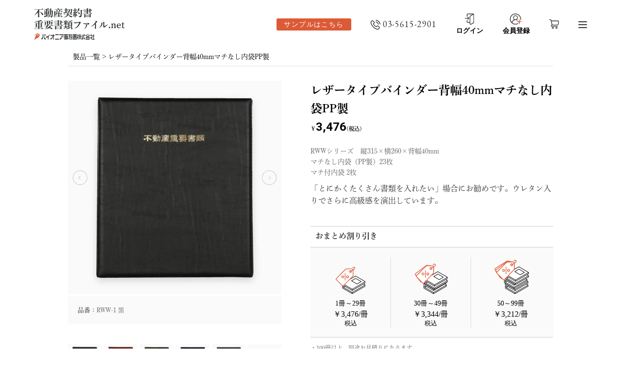

--- FILE ---
content_type: text/html; charset=utf-8
request_url: https://pioneer-file.jp/products/original_pp40
body_size: 14567
content:
<!doctype html>
<html>
<head>
  <title>レザータイプバインダー背幅40mmマチなし内袋PP製｜不動産契約書ファイル・重要書類ファイル.net</title>
  <meta charset="utf-8">
  <!-- Google Tag Manager -->
<script>(function(w,d,s,l,i){w[l]=w[l]||[];w[l].push({'gtm.start':
new Date().getTime(),event:'gtm.js'});var f=d.getElementsByTagName(s)[0],
j=d.createElement(s),dl=l!='dataLayer'?'&l='+l:'';j.async=true;j.src=
'https://www.googletagmanager.com/gtm.js?id='+i+dl;f.parentNode.insertBefore(j,f);
})(window,document,'script','dataLayer','GTM-WXJ3WWL');</script>
<!-- End Google Tag Manager -->
<!-- Google Tag Manager -->
<script>(function(w,d,s,l,i){w[l]=w[l]||[];w[l].push({'gtm.start':
new Date().getTime(),event:'gtm.js'});var f=d.getElementsByTagName(s)[0],
j=d.createElement(s),dl=l!='dataLayer'?'&l='+l:'';j.async=true;j.src=
'https://www.googletagmanager.com/gtm.js?id='+i+dl;f.parentNode.insertBefore(j,f);
})(window,document,'script','dataLayer','GTM-TR6PLQK');</script>
<!-- End Google Tag Manager -->
  <meta http-equiv="X-UA-Compatible" content="IE=edge,chrome=1">
  <meta name="description" content="不動産契約書ファイル専門業者「パイオニア事務器」の実用新案を取得したレザータイプバインダー背幅40mmマチなし内袋PP製をご紹介しています。不動産関係の書類を一括収納！">
  <link rel="canonical" href="https://pioneer-file.jp/products/original_pp40">
  <meta name="viewport" content="width=device-width,initial-scale=1,shrink-to-fit=no">
  <script>
    (function(d) {
      var config = {
        kitId: 'cxz3mxr',
        scriptTimeout: 3000,
        async: true
      },
      h=d.documentElement,t=setTimeout(function(){h.className=h.className.replace(/\bwf-loading\b/g,"")+" wf-inactive";},config.scriptTimeout),tk=d.createElement("script"),f=false,s=d.getElementsByTagName("script")[0],a;h.className+=" wf-loading";tk.src='https://use.typekit.net/'+config.kitId+'.js';tk.async=true;tk.onload=tk.onreadystatechange=function(){a=this.readyState;if(f||a&&a!="complete"&&a!="loaded")return;f=true;clearTimeout(t);try{Typekit.load(config)}catch(e){}};s.parentNode.insertBefore(tk,s)
    })(document);
  </script>
  <style>
    @import url('https://fonts.googleapis.com/css2?family=EB+Garamond&family=Roboto:wght@400;700&display=swap');
  </style>
  <link rel="stylesheet" href="https://cdnjs.cloudflare.com/ajax/libs/Swiper/7.3.3/swiper-bundle.min.css" />
  <script src="https://unpkg.com/swiper@8/swiper-bundle.min.js"></script>
  <script>window.performance && window.performance.mark && window.performance.mark('shopify.content_for_header.start');</script><meta id="shopify-digital-wallet" name="shopify-digital-wallet" content="/58373570743/digital_wallets/dialog">
<link rel="alternate" type="application/json+oembed" href="https://pioneer-file.jp/products/original_pp40.oembed">
<script async="async" src="/checkouts/internal/preloads.js?locale=ja-JP"></script>
<script id="shopify-features" type="application/json">{"accessToken":"b1bd8d679920088a2ab127472b04e5ba","betas":["rich-media-storefront-analytics"],"domain":"pioneer-file.jp","predictiveSearch":false,"shopId":58373570743,"locale":"ja"}</script>
<script>var Shopify = Shopify || {};
Shopify.shop = "xn-cckds6k1a0902d1jya7hb4y7c8h3c.myshopify.com";
Shopify.locale = "ja";
Shopify.currency = {"active":"JPY","rate":"1.0"};
Shopify.country = "JP";
Shopify.theme = {"name":"pioneer-filedefのコピー","id":132385603767,"schema_name":"Themekit template theme","schema_version":"1.0.0","theme_store_id":null,"role":"main"};
Shopify.theme.handle = "null";
Shopify.theme.style = {"id":null,"handle":null};
Shopify.cdnHost = "pioneer-file.jp/cdn";
Shopify.routes = Shopify.routes || {};
Shopify.routes.root = "/";</script>
<script type="module">!function(o){(o.Shopify=o.Shopify||{}).modules=!0}(window);</script>
<script>!function(o){function n(){var o=[];function n(){o.push(Array.prototype.slice.apply(arguments))}return n.q=o,n}var t=o.Shopify=o.Shopify||{};t.loadFeatures=n(),t.autoloadFeatures=n()}(window);</script>
<script id="shop-js-analytics" type="application/json">{"pageType":"product"}</script>
<script defer="defer" async type="module" src="//pioneer-file.jp/cdn/shopifycloud/shop-js/modules/v2/client.init-shop-cart-sync_B6iN3ppr.ja.esm.js"></script>
<script defer="defer" async type="module" src="//pioneer-file.jp/cdn/shopifycloud/shop-js/modules/v2/chunk.common_JT7zyiq2.esm.js"></script>
<script type="module">
  await import("//pioneer-file.jp/cdn/shopifycloud/shop-js/modules/v2/client.init-shop-cart-sync_B6iN3ppr.ja.esm.js");
await import("//pioneer-file.jp/cdn/shopifycloud/shop-js/modules/v2/chunk.common_JT7zyiq2.esm.js");

  window.Shopify.SignInWithShop?.initShopCartSync?.({"fedCMEnabled":true,"windoidEnabled":true});

</script>
<script id="__st">var __st={"a":58373570743,"offset":32400,"reqid":"2c8237da-8f0e-4662-9443-cfab721cc7d1-1768594112","pageurl":"pioneer-file.jp\/products\/original_pp40","u":"8a06e5bc6086","p":"product","rtyp":"product","rid":7116524486839};</script>
<script>window.ShopifyPaypalV4VisibilityTracking = true;</script>
<script id="form-persister">!function(){'use strict';const t='contact',e='new_comment',n=[[t,t],['blogs',e],['comments',e],[t,'customer']],o='password',r='form_key',c=['recaptcha-v3-token','g-recaptcha-response','h-captcha-response',o],s=()=>{try{return window.sessionStorage}catch{return}},i='__shopify_v',u=t=>t.elements[r],a=function(){const t=[...n].map((([t,e])=>`form[action*='/${t}']:not([data-nocaptcha='true']) input[name='form_type'][value='${e}']`)).join(',');var e;return e=t,()=>e?[...document.querySelectorAll(e)].map((t=>t.form)):[]}();function m(t){const e=u(t);a().includes(t)&&(!e||!e.value)&&function(t){try{if(!s())return;!function(t){const e=s();if(!e)return;const n=u(t);if(!n)return;const o=n.value;o&&e.removeItem(o)}(t);const e=Array.from(Array(32),(()=>Math.random().toString(36)[2])).join('');!function(t,e){u(t)||t.append(Object.assign(document.createElement('input'),{type:'hidden',name:r})),t.elements[r].value=e}(t,e),function(t,e){const n=s();if(!n)return;const r=[...t.querySelectorAll(`input[type='${o}']`)].map((({name:t})=>t)),u=[...c,...r],a={};for(const[o,c]of new FormData(t).entries())u.includes(o)||(a[o]=c);n.setItem(e,JSON.stringify({[i]:1,action:t.action,data:a}))}(t,e)}catch(e){console.error('failed to persist form',e)}}(t)}const f=t=>{if('true'===t.dataset.persistBound)return;const e=function(t,e){const n=function(t){return'function'==typeof t.submit?t.submit:HTMLFormElement.prototype.submit}(t).bind(t);return function(){let t;return()=>{t||(t=!0,(()=>{try{e(),n()}catch(t){(t=>{console.error('form submit failed',t)})(t)}})(),setTimeout((()=>t=!1),250))}}()}(t,(()=>{m(t)}));!function(t,e){if('function'==typeof t.submit&&'function'==typeof e)try{t.submit=e}catch{}}(t,e),t.addEventListener('submit',(t=>{t.preventDefault(),e()})),t.dataset.persistBound='true'};!function(){function t(t){const e=(t=>{const e=t.target;return e instanceof HTMLFormElement?e:e&&e.form})(t);e&&m(e)}document.addEventListener('submit',t),document.addEventListener('DOMContentLoaded',(()=>{const e=a();for(const t of e)f(t);var n;n=document.body,new window.MutationObserver((t=>{for(const e of t)if('childList'===e.type&&e.addedNodes.length)for(const t of e.addedNodes)1===t.nodeType&&'FORM'===t.tagName&&a().includes(t)&&f(t)})).observe(n,{childList:!0,subtree:!0,attributes:!1}),document.removeEventListener('submit',t)}))}()}();</script>
<script integrity="sha256-4kQ18oKyAcykRKYeNunJcIwy7WH5gtpwJnB7kiuLZ1E=" data-source-attribution="shopify.loadfeatures" defer="defer" src="//pioneer-file.jp/cdn/shopifycloud/storefront/assets/storefront/load_feature-a0a9edcb.js" crossorigin="anonymous"></script>
<script data-source-attribution="shopify.dynamic_checkout.dynamic.init">var Shopify=Shopify||{};Shopify.PaymentButton=Shopify.PaymentButton||{isStorefrontPortableWallets:!0,init:function(){window.Shopify.PaymentButton.init=function(){};var t=document.createElement("script");t.src="https://pioneer-file.jp/cdn/shopifycloud/portable-wallets/latest/portable-wallets.ja.js",t.type="module",document.head.appendChild(t)}};
</script>
<script data-source-attribution="shopify.dynamic_checkout.buyer_consent">
  function portableWalletsHideBuyerConsent(e){var t=document.getElementById("shopify-buyer-consent"),n=document.getElementById("shopify-subscription-policy-button");t&&n&&(t.classList.add("hidden"),t.setAttribute("aria-hidden","true"),n.removeEventListener("click",e))}function portableWalletsShowBuyerConsent(e){var t=document.getElementById("shopify-buyer-consent"),n=document.getElementById("shopify-subscription-policy-button");t&&n&&(t.classList.remove("hidden"),t.removeAttribute("aria-hidden"),n.addEventListener("click",e))}window.Shopify?.PaymentButton&&(window.Shopify.PaymentButton.hideBuyerConsent=portableWalletsHideBuyerConsent,window.Shopify.PaymentButton.showBuyerConsent=portableWalletsShowBuyerConsent);
</script>
<script data-source-attribution="shopify.dynamic_checkout.cart.bootstrap">document.addEventListener("DOMContentLoaded",(function(){function t(){return document.querySelector("shopify-accelerated-checkout-cart, shopify-accelerated-checkout")}if(t())Shopify.PaymentButton.init();else{new MutationObserver((function(e,n){t()&&(Shopify.PaymentButton.init(),n.disconnect())})).observe(document.body,{childList:!0,subtree:!0})}}));
</script>

<script>window.performance && window.performance.mark && window.performance.mark('shopify.content_for_header.end');</script> <!-- Header hook for plugins -->
  <link href="//pioneer-file.jp/cdn/shop/t/10/assets/application.css?v=69763459988884396241725342013" rel="stylesheet" type="text/css" media="all" />
<meta property="og:image" content="https://cdn.shopify.com/s/files/1/0583/7357/0743/products/product12-01.jpg?v=1647588262" />
<meta property="og:image:secure_url" content="https://cdn.shopify.com/s/files/1/0583/7357/0743/products/product12-01.jpg?v=1647588262" />
<meta property="og:image:width" content="450" />
<meta property="og:image:height" content="450" />
<meta property="og:image:alt" content="<b>品番</b>：RWW-1 黒" />
<link href="https://monorail-edge.shopifysvc.com" rel="dns-prefetch">
<script>(function(){if ("sendBeacon" in navigator && "performance" in window) {try {var session_token_from_headers = performance.getEntriesByType('navigation')[0].serverTiming.find(x => x.name == '_s').description;} catch {var session_token_from_headers = undefined;}var session_cookie_matches = document.cookie.match(/_shopify_s=([^;]*)/);var session_token_from_cookie = session_cookie_matches && session_cookie_matches.length === 2 ? session_cookie_matches[1] : "";var session_token = session_token_from_headers || session_token_from_cookie || "";function handle_abandonment_event(e) {var entries = performance.getEntries().filter(function(entry) {return /monorail-edge.shopifysvc.com/.test(entry.name);});if (!window.abandonment_tracked && entries.length === 0) {window.abandonment_tracked = true;var currentMs = Date.now();var navigation_start = performance.timing.navigationStart;var payload = {shop_id: 58373570743,url: window.location.href,navigation_start,duration: currentMs - navigation_start,session_token,page_type: "product"};window.navigator.sendBeacon("https://monorail-edge.shopifysvc.com/v1/produce", JSON.stringify({schema_id: "online_store_buyer_site_abandonment/1.1",payload: payload,metadata: {event_created_at_ms: currentMs,event_sent_at_ms: currentMs}}));}}window.addEventListener('pagehide', handle_abandonment_event);}}());</script>
<script id="web-pixels-manager-setup">(function e(e,d,r,n,o){if(void 0===o&&(o={}),!Boolean(null===(a=null===(i=window.Shopify)||void 0===i?void 0:i.analytics)||void 0===a?void 0:a.replayQueue)){var i,a;window.Shopify=window.Shopify||{};var t=window.Shopify;t.analytics=t.analytics||{};var s=t.analytics;s.replayQueue=[],s.publish=function(e,d,r){return s.replayQueue.push([e,d,r]),!0};try{self.performance.mark("wpm:start")}catch(e){}var l=function(){var e={modern:/Edge?\/(1{2}[4-9]|1[2-9]\d|[2-9]\d{2}|\d{4,})\.\d+(\.\d+|)|Firefox\/(1{2}[4-9]|1[2-9]\d|[2-9]\d{2}|\d{4,})\.\d+(\.\d+|)|Chrom(ium|e)\/(9{2}|\d{3,})\.\d+(\.\d+|)|(Maci|X1{2}).+ Version\/(15\.\d+|(1[6-9]|[2-9]\d|\d{3,})\.\d+)([,.]\d+|)( \(\w+\)|)( Mobile\/\w+|) Safari\/|Chrome.+OPR\/(9{2}|\d{3,})\.\d+\.\d+|(CPU[ +]OS|iPhone[ +]OS|CPU[ +]iPhone|CPU IPhone OS|CPU iPad OS)[ +]+(15[._]\d+|(1[6-9]|[2-9]\d|\d{3,})[._]\d+)([._]\d+|)|Android:?[ /-](13[3-9]|1[4-9]\d|[2-9]\d{2}|\d{4,})(\.\d+|)(\.\d+|)|Android.+Firefox\/(13[5-9]|1[4-9]\d|[2-9]\d{2}|\d{4,})\.\d+(\.\d+|)|Android.+Chrom(ium|e)\/(13[3-9]|1[4-9]\d|[2-9]\d{2}|\d{4,})\.\d+(\.\d+|)|SamsungBrowser\/([2-9]\d|\d{3,})\.\d+/,legacy:/Edge?\/(1[6-9]|[2-9]\d|\d{3,})\.\d+(\.\d+|)|Firefox\/(5[4-9]|[6-9]\d|\d{3,})\.\d+(\.\d+|)|Chrom(ium|e)\/(5[1-9]|[6-9]\d|\d{3,})\.\d+(\.\d+|)([\d.]+$|.*Safari\/(?![\d.]+ Edge\/[\d.]+$))|(Maci|X1{2}).+ Version\/(10\.\d+|(1[1-9]|[2-9]\d|\d{3,})\.\d+)([,.]\d+|)( \(\w+\)|)( Mobile\/\w+|) Safari\/|Chrome.+OPR\/(3[89]|[4-9]\d|\d{3,})\.\d+\.\d+|(CPU[ +]OS|iPhone[ +]OS|CPU[ +]iPhone|CPU IPhone OS|CPU iPad OS)[ +]+(10[._]\d+|(1[1-9]|[2-9]\d|\d{3,})[._]\d+)([._]\d+|)|Android:?[ /-](13[3-9]|1[4-9]\d|[2-9]\d{2}|\d{4,})(\.\d+|)(\.\d+|)|Mobile Safari.+OPR\/([89]\d|\d{3,})\.\d+\.\d+|Android.+Firefox\/(13[5-9]|1[4-9]\d|[2-9]\d{2}|\d{4,})\.\d+(\.\d+|)|Android.+Chrom(ium|e)\/(13[3-9]|1[4-9]\d|[2-9]\d{2}|\d{4,})\.\d+(\.\d+|)|Android.+(UC? ?Browser|UCWEB|U3)[ /]?(15\.([5-9]|\d{2,})|(1[6-9]|[2-9]\d|\d{3,})\.\d+)\.\d+|SamsungBrowser\/(5\.\d+|([6-9]|\d{2,})\.\d+)|Android.+MQ{2}Browser\/(14(\.(9|\d{2,})|)|(1[5-9]|[2-9]\d|\d{3,})(\.\d+|))(\.\d+|)|K[Aa][Ii]OS\/(3\.\d+|([4-9]|\d{2,})\.\d+)(\.\d+|)/},d=e.modern,r=e.legacy,n=navigator.userAgent;return n.match(d)?"modern":n.match(r)?"legacy":"unknown"}(),u="modern"===l?"modern":"legacy",c=(null!=n?n:{modern:"",legacy:""})[u],f=function(e){return[e.baseUrl,"/wpm","/b",e.hashVersion,"modern"===e.buildTarget?"m":"l",".js"].join("")}({baseUrl:d,hashVersion:r,buildTarget:u}),m=function(e){var d=e.version,r=e.bundleTarget,n=e.surface,o=e.pageUrl,i=e.monorailEndpoint;return{emit:function(e){var a=e.status,t=e.errorMsg,s=(new Date).getTime(),l=JSON.stringify({metadata:{event_sent_at_ms:s},events:[{schema_id:"web_pixels_manager_load/3.1",payload:{version:d,bundle_target:r,page_url:o,status:a,surface:n,error_msg:t},metadata:{event_created_at_ms:s}}]});if(!i)return console&&console.warn&&console.warn("[Web Pixels Manager] No Monorail endpoint provided, skipping logging."),!1;try{return self.navigator.sendBeacon.bind(self.navigator)(i,l)}catch(e){}var u=new XMLHttpRequest;try{return u.open("POST",i,!0),u.setRequestHeader("Content-Type","text/plain"),u.send(l),!0}catch(e){return console&&console.warn&&console.warn("[Web Pixels Manager] Got an unhandled error while logging to Monorail."),!1}}}}({version:r,bundleTarget:l,surface:e.surface,pageUrl:self.location.href,monorailEndpoint:e.monorailEndpoint});try{o.browserTarget=l,function(e){var d=e.src,r=e.async,n=void 0===r||r,o=e.onload,i=e.onerror,a=e.sri,t=e.scriptDataAttributes,s=void 0===t?{}:t,l=document.createElement("script"),u=document.querySelector("head"),c=document.querySelector("body");if(l.async=n,l.src=d,a&&(l.integrity=a,l.crossOrigin="anonymous"),s)for(var f in s)if(Object.prototype.hasOwnProperty.call(s,f))try{l.dataset[f]=s[f]}catch(e){}if(o&&l.addEventListener("load",o),i&&l.addEventListener("error",i),u)u.appendChild(l);else{if(!c)throw new Error("Did not find a head or body element to append the script");c.appendChild(l)}}({src:f,async:!0,onload:function(){if(!function(){var e,d;return Boolean(null===(d=null===(e=window.Shopify)||void 0===e?void 0:e.analytics)||void 0===d?void 0:d.initialized)}()){var d=window.webPixelsManager.init(e)||void 0;if(d){var r=window.Shopify.analytics;r.replayQueue.forEach((function(e){var r=e[0],n=e[1],o=e[2];d.publishCustomEvent(r,n,o)})),r.replayQueue=[],r.publish=d.publishCustomEvent,r.visitor=d.visitor,r.initialized=!0}}},onerror:function(){return m.emit({status:"failed",errorMsg:"".concat(f," has failed to load")})},sri:function(e){var d=/^sha384-[A-Za-z0-9+/=]+$/;return"string"==typeof e&&d.test(e)}(c)?c:"",scriptDataAttributes:o}),m.emit({status:"loading"})}catch(e){m.emit({status:"failed",errorMsg:(null==e?void 0:e.message)||"Unknown error"})}}})({shopId: 58373570743,storefrontBaseUrl: "https://pioneer-file.jp",extensionsBaseUrl: "https://extensions.shopifycdn.com/cdn/shopifycloud/web-pixels-manager",monorailEndpoint: "https://monorail-edge.shopifysvc.com/unstable/produce_batch",surface: "storefront-renderer",enabledBetaFlags: ["2dca8a86"],webPixelsConfigList: [{"id":"74252471","eventPayloadVersion":"v1","runtimeContext":"LAX","scriptVersion":"1","type":"CUSTOM","privacyPurposes":["ANALYTICS"],"name":"Google Analytics tag (migrated)"},{"id":"shopify-app-pixel","configuration":"{}","eventPayloadVersion":"v1","runtimeContext":"STRICT","scriptVersion":"0450","apiClientId":"shopify-pixel","type":"APP","privacyPurposes":["ANALYTICS","MARKETING"]},{"id":"shopify-custom-pixel","eventPayloadVersion":"v1","runtimeContext":"LAX","scriptVersion":"0450","apiClientId":"shopify-pixel","type":"CUSTOM","privacyPurposes":["ANALYTICS","MARKETING"]}],isMerchantRequest: false,initData: {"shop":{"name":"不動産契約書ファイル・重要書類ファイル.net","paymentSettings":{"currencyCode":"JPY"},"myshopifyDomain":"xn-cckds6k1a0902d1jya7hb4y7c8h3c.myshopify.com","countryCode":"JP","storefrontUrl":"https:\/\/pioneer-file.jp"},"customer":null,"cart":null,"checkout":null,"productVariants":[{"price":{"amount":3476.0,"currencyCode":"JPY"},"product":{"title":"レザータイプバインダー\u003cbr\u003e背幅40mm\u003cbr\u003eマチなし内袋PP製","vendor":"パイオニア事務器株式会社","id":"7116524486839","untranslatedTitle":"レザータイプバインダー\u003cbr\u003e背幅40mm\u003cbr\u003eマチなし内袋PP製","url":"\/products\/original_pp40","type":""},"id":"41137991647415","image":{"src":"\/\/pioneer-file.jp\/cdn\/shop\/products\/product12-01.jpg?v=1647588262"},"sku":null,"title":"RWW-1 黒／レザータイプ \/ １～29冊","untranslatedTitle":"RWW-1 黒／レザータイプ \/ １～29冊"},{"price":{"amount":3344.0,"currencyCode":"JPY"},"product":{"title":"レザータイプバインダー\u003cbr\u003e背幅40mm\u003cbr\u003eマチなし内袋PP製","vendor":"パイオニア事務器株式会社","id":"7116524486839","untranslatedTitle":"レザータイプバインダー\u003cbr\u003e背幅40mm\u003cbr\u003eマチなし内袋PP製","url":"\/products\/original_pp40","type":""},"id":"41137991680183","image":{"src":"\/\/pioneer-file.jp\/cdn\/shop\/products\/product12-01.jpg?v=1647588262"},"sku":null,"title":"RWW-1 黒／レザータイプ \/ 30～49冊","untranslatedTitle":"RWW-1 黒／レザータイプ \/ 30～49冊"},{"price":{"amount":3212.0,"currencyCode":"JPY"},"product":{"title":"レザータイプバインダー\u003cbr\u003e背幅40mm\u003cbr\u003eマチなし内袋PP製","vendor":"パイオニア事務器株式会社","id":"7116524486839","untranslatedTitle":"レザータイプバインダー\u003cbr\u003e背幅40mm\u003cbr\u003eマチなし内袋PP製","url":"\/products\/original_pp40","type":""},"id":"41137991712951","image":{"src":"\/\/pioneer-file.jp\/cdn\/shop\/products\/product12-01.jpg?v=1647588262"},"sku":null,"title":"RWW-1 黒／レザータイプ \/ 50～99冊","untranslatedTitle":"RWW-1 黒／レザータイプ \/ 50～99冊"},{"price":{"amount":3476.0,"currencyCode":"JPY"},"product":{"title":"レザータイプバインダー\u003cbr\u003e背幅40mm\u003cbr\u003eマチなし内袋PP製","vendor":"パイオニア事務器株式会社","id":"7116524486839","untranslatedTitle":"レザータイプバインダー\u003cbr\u003e背幅40mm\u003cbr\u003eマチなし内袋PP製","url":"\/products\/original_pp40","type":""},"id":"41137991745719","image":{"src":"\/\/pioneer-file.jp\/cdn\/shop\/products\/product12-02.jpg?v=1648455628"},"sku":null,"title":"RWW-2 濃茶／レザータイプ \/ １～29冊","untranslatedTitle":"RWW-2 濃茶／レザータイプ \/ １～29冊"},{"price":{"amount":3344.0,"currencyCode":"JPY"},"product":{"title":"レザータイプバインダー\u003cbr\u003e背幅40mm\u003cbr\u003eマチなし内袋PP製","vendor":"パイオニア事務器株式会社","id":"7116524486839","untranslatedTitle":"レザータイプバインダー\u003cbr\u003e背幅40mm\u003cbr\u003eマチなし内袋PP製","url":"\/products\/original_pp40","type":""},"id":"41137991778487","image":{"src":"\/\/pioneer-file.jp\/cdn\/shop\/products\/product12-02.jpg?v=1648455628"},"sku":null,"title":"RWW-2 濃茶／レザータイプ \/ 30～49冊","untranslatedTitle":"RWW-2 濃茶／レザータイプ \/ 30～49冊"},{"price":{"amount":3212.0,"currencyCode":"JPY"},"product":{"title":"レザータイプバインダー\u003cbr\u003e背幅40mm\u003cbr\u003eマチなし内袋PP製","vendor":"パイオニア事務器株式会社","id":"7116524486839","untranslatedTitle":"レザータイプバインダー\u003cbr\u003e背幅40mm\u003cbr\u003eマチなし内袋PP製","url":"\/products\/original_pp40","type":""},"id":"41137991811255","image":{"src":"\/\/pioneer-file.jp\/cdn\/shop\/products\/product12-02.jpg?v=1648455628"},"sku":null,"title":"RWW-2 濃茶／レザータイプ \/ 50～99冊","untranslatedTitle":"RWW-2 濃茶／レザータイプ \/ 50～99冊"},{"price":{"amount":3476.0,"currencyCode":"JPY"},"product":{"title":"レザータイプバインダー\u003cbr\u003e背幅40mm\u003cbr\u003eマチなし内袋PP製","vendor":"パイオニア事務器株式会社","id":"7116524486839","untranslatedTitle":"レザータイプバインダー\u003cbr\u003e背幅40mm\u003cbr\u003eマチなし内袋PP製","url":"\/products\/original_pp40","type":""},"id":"41137991844023","image":{"src":"\/\/pioneer-file.jp\/cdn\/shop\/products\/product12-03.jpg?v=1648455630"},"sku":null,"title":"RWW-4 深緑／レザータイプ \/ １～29冊","untranslatedTitle":"RWW-4 深緑／レザータイプ \/ １～29冊"},{"price":{"amount":3344.0,"currencyCode":"JPY"},"product":{"title":"レザータイプバインダー\u003cbr\u003e背幅40mm\u003cbr\u003eマチなし内袋PP製","vendor":"パイオニア事務器株式会社","id":"7116524486839","untranslatedTitle":"レザータイプバインダー\u003cbr\u003e背幅40mm\u003cbr\u003eマチなし内袋PP製","url":"\/products\/original_pp40","type":""},"id":"41137991876791","image":{"src":"\/\/pioneer-file.jp\/cdn\/shop\/products\/product12-03.jpg?v=1648455630"},"sku":null,"title":"RWW-4 深緑／レザータイプ \/ 30～49冊","untranslatedTitle":"RWW-4 深緑／レザータイプ \/ 30～49冊"},{"price":{"amount":3212.0,"currencyCode":"JPY"},"product":{"title":"レザータイプバインダー\u003cbr\u003e背幅40mm\u003cbr\u003eマチなし内袋PP製","vendor":"パイオニア事務器株式会社","id":"7116524486839","untranslatedTitle":"レザータイプバインダー\u003cbr\u003e背幅40mm\u003cbr\u003eマチなし内袋PP製","url":"\/products\/original_pp40","type":""},"id":"41137991909559","image":{"src":"\/\/pioneer-file.jp\/cdn\/shop\/products\/product12-03.jpg?v=1648455630"},"sku":null,"title":"RWW-4 深緑／レザータイプ \/ 50～99冊","untranslatedTitle":"RWW-4 深緑／レザータイプ \/ 50～99冊"},{"price":{"amount":3476.0,"currencyCode":"JPY"},"product":{"title":"レザータイプバインダー\u003cbr\u003e背幅40mm\u003cbr\u003eマチなし内袋PP製","vendor":"パイオニア事務器株式会社","id":"7116524486839","untranslatedTitle":"レザータイプバインダー\u003cbr\u003e背幅40mm\u003cbr\u003eマチなし内袋PP製","url":"\/products\/original_pp40","type":""},"id":"41137991942327","image":{"src":"\/\/pioneer-file.jp\/cdn\/shop\/products\/product12-05.jpg?v=1648456159"},"sku":null,"title":"RWW-5 紺／レザータイプ \/ １～29冊","untranslatedTitle":"RWW-5 紺／レザータイプ \/ １～29冊"},{"price":{"amount":3344.0,"currencyCode":"JPY"},"product":{"title":"レザータイプバインダー\u003cbr\u003e背幅40mm\u003cbr\u003eマチなし内袋PP製","vendor":"パイオニア事務器株式会社","id":"7116524486839","untranslatedTitle":"レザータイプバインダー\u003cbr\u003e背幅40mm\u003cbr\u003eマチなし内袋PP製","url":"\/products\/original_pp40","type":""},"id":"41137991975095","image":{"src":"\/\/pioneer-file.jp\/cdn\/shop\/products\/product12-05.jpg?v=1648456159"},"sku":null,"title":"RWW-5 紺／レザータイプ \/ 30～49冊","untranslatedTitle":"RWW-5 紺／レザータイプ \/ 30～49冊"},{"price":{"amount":3212.0,"currencyCode":"JPY"},"product":{"title":"レザータイプバインダー\u003cbr\u003e背幅40mm\u003cbr\u003eマチなし内袋PP製","vendor":"パイオニア事務器株式会社","id":"7116524486839","untranslatedTitle":"レザータイプバインダー\u003cbr\u003e背幅40mm\u003cbr\u003eマチなし内袋PP製","url":"\/products\/original_pp40","type":""},"id":"41137992007863","image":{"src":"\/\/pioneer-file.jp\/cdn\/shop\/products\/product12-05.jpg?v=1648456159"},"sku":null,"title":"RWW-5 紺／レザータイプ \/ 50～99冊","untranslatedTitle":"RWW-5 紺／レザータイプ \/ 50～99冊"},{"price":{"amount":3476.0,"currencyCode":"JPY"},"product":{"title":"レザータイプバインダー\u003cbr\u003e背幅40mm\u003cbr\u003eマチなし内袋PP製","vendor":"パイオニア事務器株式会社","id":"7116524486839","untranslatedTitle":"レザータイプバインダー\u003cbr\u003e背幅40mm\u003cbr\u003eマチなし内袋PP製","url":"\/products\/original_pp40","type":""},"id":"41137992040631","image":{"src":"\/\/pioneer-file.jp\/cdn\/shop\/products\/product12-04.jpg?v=1648456159"},"sku":null,"title":"RWW-6 グレー／レザータイプ \/ １～29冊","untranslatedTitle":"RWW-6 グレー／レザータイプ \/ １～29冊"},{"price":{"amount":3344.0,"currencyCode":"JPY"},"product":{"title":"レザータイプバインダー\u003cbr\u003e背幅40mm\u003cbr\u003eマチなし内袋PP製","vendor":"パイオニア事務器株式会社","id":"7116524486839","untranslatedTitle":"レザータイプバインダー\u003cbr\u003e背幅40mm\u003cbr\u003eマチなし内袋PP製","url":"\/products\/original_pp40","type":""},"id":"41137992073399","image":{"src":"\/\/pioneer-file.jp\/cdn\/shop\/products\/product12-04.jpg?v=1648456159"},"sku":null,"title":"RWW-6 グレー／レザータイプ \/ 30～49冊","untranslatedTitle":"RWW-6 グレー／レザータイプ \/ 30～49冊"},{"price":{"amount":3212.0,"currencyCode":"JPY"},"product":{"title":"レザータイプバインダー\u003cbr\u003e背幅40mm\u003cbr\u003eマチなし内袋PP製","vendor":"パイオニア事務器株式会社","id":"7116524486839","untranslatedTitle":"レザータイプバインダー\u003cbr\u003e背幅40mm\u003cbr\u003eマチなし内袋PP製","url":"\/products\/original_pp40","type":""},"id":"41137992106167","image":{"src":"\/\/pioneer-file.jp\/cdn\/shop\/products\/product12-04.jpg?v=1648456159"},"sku":null,"title":"RWW-6 グレー／レザータイプ \/ 50～99冊","untranslatedTitle":"RWW-6 グレー／レザータイプ \/ 50～99冊"},{"price":{"amount":528.0,"currencyCode":"JPY"},"product":{"title":"レザータイプバインダー\u003cbr\u003e背幅40mm\u003cbr\u003eマチなし内袋PP製","vendor":"パイオニア事務器株式会社","id":"7116524486839","untranslatedTitle":"レザータイプバインダー\u003cbr\u003e背幅40mm\u003cbr\u003eマチなし内袋PP製","url":"\/products\/original_pp40","type":""},"id":"41137992138935","image":{"src":"\/\/pioneer-file.jp\/cdn\/shop\/products\/product12-01.jpg?v=1647588262"},"sku":"","title":"マチなし内袋 10枚入り \/ １～29冊","untranslatedTitle":"マチなし内袋 10枚入り \/ １～29冊"},{"price":{"amount":528.0,"currencyCode":"JPY"},"product":{"title":"レザータイプバインダー\u003cbr\u003e背幅40mm\u003cbr\u003eマチなし内袋PP製","vendor":"パイオニア事務器株式会社","id":"7116524486839","untranslatedTitle":"レザータイプバインダー\u003cbr\u003e背幅40mm\u003cbr\u003eマチなし内袋PP製","url":"\/products\/original_pp40","type":""},"id":"41137992171703","image":{"src":"\/\/pioneer-file.jp\/cdn\/shop\/products\/product12-01.jpg?v=1647588262"},"sku":"","title":"マチなし内袋 10枚入り \/ 30～49冊","untranslatedTitle":"マチなし内袋 10枚入り \/ 30～49冊"},{"price":{"amount":528.0,"currencyCode":"JPY"},"product":{"title":"レザータイプバインダー\u003cbr\u003e背幅40mm\u003cbr\u003eマチなし内袋PP製","vendor":"パイオニア事務器株式会社","id":"7116524486839","untranslatedTitle":"レザータイプバインダー\u003cbr\u003e背幅40mm\u003cbr\u003eマチなし内袋PP製","url":"\/products\/original_pp40","type":""},"id":"41137992204471","image":{"src":"\/\/pioneer-file.jp\/cdn\/shop\/products\/product12-01.jpg?v=1647588262"},"sku":"","title":"マチなし内袋 10枚入り \/ 50～99冊","untranslatedTitle":"マチなし内袋 10枚入り \/ 50～99冊"},{"price":{"amount":275.0,"currencyCode":"JPY"},"product":{"title":"レザータイプバインダー\u003cbr\u003e背幅40mm\u003cbr\u003eマチなし内袋PP製","vendor":"パイオニア事務器株式会社","id":"7116524486839","untranslatedTitle":"レザータイプバインダー\u003cbr\u003e背幅40mm\u003cbr\u003eマチなし内袋PP製","url":"\/products\/original_pp40","type":""},"id":"41137992237239","image":{"src":"\/\/pioneer-file.jp\/cdn\/shop\/products\/product12-01.jpg?v=1647588262"},"sku":"","title":"マチ付内袋 2枚入り \/ １～29冊","untranslatedTitle":"マチ付内袋 2枚入り \/ １～29冊"},{"price":{"amount":275.0,"currencyCode":"JPY"},"product":{"title":"レザータイプバインダー\u003cbr\u003e背幅40mm\u003cbr\u003eマチなし内袋PP製","vendor":"パイオニア事務器株式会社","id":"7116524486839","untranslatedTitle":"レザータイプバインダー\u003cbr\u003e背幅40mm\u003cbr\u003eマチなし内袋PP製","url":"\/products\/original_pp40","type":""},"id":"41137992270007","image":{"src":"\/\/pioneer-file.jp\/cdn\/shop\/products\/product12-01.jpg?v=1647588262"},"sku":"","title":"マチ付内袋 2枚入り \/ 30～49冊","untranslatedTitle":"マチ付内袋 2枚入り \/ 30～49冊"},{"price":{"amount":275.0,"currencyCode":"JPY"},"product":{"title":"レザータイプバインダー\u003cbr\u003e背幅40mm\u003cbr\u003eマチなし内袋PP製","vendor":"パイオニア事務器株式会社","id":"7116524486839","untranslatedTitle":"レザータイプバインダー\u003cbr\u003e背幅40mm\u003cbr\u003eマチなし内袋PP製","url":"\/products\/original_pp40","type":""},"id":"41137992302775","image":{"src":"\/\/pioneer-file.jp\/cdn\/shop\/products\/product12-01.jpg?v=1647588262"},"sku":"","title":"マチ付内袋 2枚入り \/ 50～99冊","untranslatedTitle":"マチ付内袋 2枚入り \/ 50～99冊"}],"purchasingCompany":null},},"https://pioneer-file.jp/cdn","fcfee988w5aeb613cpc8e4bc33m6693e112",{"modern":"","legacy":""},{"shopId":"58373570743","storefrontBaseUrl":"https:\/\/pioneer-file.jp","extensionBaseUrl":"https:\/\/extensions.shopifycdn.com\/cdn\/shopifycloud\/web-pixels-manager","surface":"storefront-renderer","enabledBetaFlags":"[\"2dca8a86\"]","isMerchantRequest":"false","hashVersion":"fcfee988w5aeb613cpc8e4bc33m6693e112","publish":"custom","events":"[[\"page_viewed\",{}],[\"product_viewed\",{\"productVariant\":{\"price\":{\"amount\":3476.0,\"currencyCode\":\"JPY\"},\"product\":{\"title\":\"レザータイプバインダー\u003cbr\u003e背幅40mm\u003cbr\u003eマチなし内袋PP製\",\"vendor\":\"パイオニア事務器株式会社\",\"id\":\"7116524486839\",\"untranslatedTitle\":\"レザータイプバインダー\u003cbr\u003e背幅40mm\u003cbr\u003eマチなし内袋PP製\",\"url\":\"\/products\/original_pp40\",\"type\":\"\"},\"id\":\"41137991647415\",\"image\":{\"src\":\"\/\/pioneer-file.jp\/cdn\/shop\/products\/product12-01.jpg?v=1647588262\"},\"sku\":null,\"title\":\"RWW-1 黒／レザータイプ \/ １～29冊\",\"untranslatedTitle\":\"RWW-1 黒／レザータイプ \/ １～29冊\"}}]]"});</script><script>
  window.ShopifyAnalytics = window.ShopifyAnalytics || {};
  window.ShopifyAnalytics.meta = window.ShopifyAnalytics.meta || {};
  window.ShopifyAnalytics.meta.currency = 'JPY';
  var meta = {"product":{"id":7116524486839,"gid":"gid:\/\/shopify\/Product\/7116524486839","vendor":"パイオニア事務器株式会社","type":"","handle":"original_pp40","variants":[{"id":41137991647415,"price":347600,"name":"レザータイプバインダー\u003cbr\u003e背幅40mm\u003cbr\u003eマチなし内袋PP製 - RWW-1 黒／レザータイプ \/ １～29冊","public_title":"RWW-1 黒／レザータイプ \/ １～29冊","sku":null},{"id":41137991680183,"price":334400,"name":"レザータイプバインダー\u003cbr\u003e背幅40mm\u003cbr\u003eマチなし内袋PP製 - RWW-1 黒／レザータイプ \/ 30～49冊","public_title":"RWW-1 黒／レザータイプ \/ 30～49冊","sku":null},{"id":41137991712951,"price":321200,"name":"レザータイプバインダー\u003cbr\u003e背幅40mm\u003cbr\u003eマチなし内袋PP製 - RWW-1 黒／レザータイプ \/ 50～99冊","public_title":"RWW-1 黒／レザータイプ \/ 50～99冊","sku":null},{"id":41137991745719,"price":347600,"name":"レザータイプバインダー\u003cbr\u003e背幅40mm\u003cbr\u003eマチなし内袋PP製 - RWW-2 濃茶／レザータイプ \/ １～29冊","public_title":"RWW-2 濃茶／レザータイプ \/ １～29冊","sku":null},{"id":41137991778487,"price":334400,"name":"レザータイプバインダー\u003cbr\u003e背幅40mm\u003cbr\u003eマチなし内袋PP製 - RWW-2 濃茶／レザータイプ \/ 30～49冊","public_title":"RWW-2 濃茶／レザータイプ \/ 30～49冊","sku":null},{"id":41137991811255,"price":321200,"name":"レザータイプバインダー\u003cbr\u003e背幅40mm\u003cbr\u003eマチなし内袋PP製 - RWW-2 濃茶／レザータイプ \/ 50～99冊","public_title":"RWW-2 濃茶／レザータイプ \/ 50～99冊","sku":null},{"id":41137991844023,"price":347600,"name":"レザータイプバインダー\u003cbr\u003e背幅40mm\u003cbr\u003eマチなし内袋PP製 - RWW-4 深緑／レザータイプ \/ １～29冊","public_title":"RWW-4 深緑／レザータイプ \/ １～29冊","sku":null},{"id":41137991876791,"price":334400,"name":"レザータイプバインダー\u003cbr\u003e背幅40mm\u003cbr\u003eマチなし内袋PP製 - RWW-4 深緑／レザータイプ \/ 30～49冊","public_title":"RWW-4 深緑／レザータイプ \/ 30～49冊","sku":null},{"id":41137991909559,"price":321200,"name":"レザータイプバインダー\u003cbr\u003e背幅40mm\u003cbr\u003eマチなし内袋PP製 - RWW-4 深緑／レザータイプ \/ 50～99冊","public_title":"RWW-4 深緑／レザータイプ \/ 50～99冊","sku":null},{"id":41137991942327,"price":347600,"name":"レザータイプバインダー\u003cbr\u003e背幅40mm\u003cbr\u003eマチなし内袋PP製 - RWW-5 紺／レザータイプ \/ １～29冊","public_title":"RWW-5 紺／レザータイプ \/ １～29冊","sku":null},{"id":41137991975095,"price":334400,"name":"レザータイプバインダー\u003cbr\u003e背幅40mm\u003cbr\u003eマチなし内袋PP製 - RWW-5 紺／レザータイプ \/ 30～49冊","public_title":"RWW-5 紺／レザータイプ \/ 30～49冊","sku":null},{"id":41137992007863,"price":321200,"name":"レザータイプバインダー\u003cbr\u003e背幅40mm\u003cbr\u003eマチなし内袋PP製 - RWW-5 紺／レザータイプ \/ 50～99冊","public_title":"RWW-5 紺／レザータイプ \/ 50～99冊","sku":null},{"id":41137992040631,"price":347600,"name":"レザータイプバインダー\u003cbr\u003e背幅40mm\u003cbr\u003eマチなし内袋PP製 - RWW-6 グレー／レザータイプ \/ １～29冊","public_title":"RWW-6 グレー／レザータイプ \/ １～29冊","sku":null},{"id":41137992073399,"price":334400,"name":"レザータイプバインダー\u003cbr\u003e背幅40mm\u003cbr\u003eマチなし内袋PP製 - RWW-6 グレー／レザータイプ \/ 30～49冊","public_title":"RWW-6 グレー／レザータイプ \/ 30～49冊","sku":null},{"id":41137992106167,"price":321200,"name":"レザータイプバインダー\u003cbr\u003e背幅40mm\u003cbr\u003eマチなし内袋PP製 - RWW-6 グレー／レザータイプ \/ 50～99冊","public_title":"RWW-6 グレー／レザータイプ \/ 50～99冊","sku":null},{"id":41137992138935,"price":52800,"name":"レザータイプバインダー\u003cbr\u003e背幅40mm\u003cbr\u003eマチなし内袋PP製 - マチなし内袋 10枚入り \/ １～29冊","public_title":"マチなし内袋 10枚入り \/ １～29冊","sku":""},{"id":41137992171703,"price":52800,"name":"レザータイプバインダー\u003cbr\u003e背幅40mm\u003cbr\u003eマチなし内袋PP製 - マチなし内袋 10枚入り \/ 30～49冊","public_title":"マチなし内袋 10枚入り \/ 30～49冊","sku":""},{"id":41137992204471,"price":52800,"name":"レザータイプバインダー\u003cbr\u003e背幅40mm\u003cbr\u003eマチなし内袋PP製 - マチなし内袋 10枚入り \/ 50～99冊","public_title":"マチなし内袋 10枚入り \/ 50～99冊","sku":""},{"id":41137992237239,"price":27500,"name":"レザータイプバインダー\u003cbr\u003e背幅40mm\u003cbr\u003eマチなし内袋PP製 - マチ付内袋 2枚入り \/ １～29冊","public_title":"マチ付内袋 2枚入り \/ １～29冊","sku":""},{"id":41137992270007,"price":27500,"name":"レザータイプバインダー\u003cbr\u003e背幅40mm\u003cbr\u003eマチなし内袋PP製 - マチ付内袋 2枚入り \/ 30～49冊","public_title":"マチ付内袋 2枚入り \/ 30～49冊","sku":""},{"id":41137992302775,"price":27500,"name":"レザータイプバインダー\u003cbr\u003e背幅40mm\u003cbr\u003eマチなし内袋PP製 - マチ付内袋 2枚入り \/ 50～99冊","public_title":"マチ付内袋 2枚入り \/ 50～99冊","sku":""}],"remote":false},"page":{"pageType":"product","resourceType":"product","resourceId":7116524486839,"requestId":"2c8237da-8f0e-4662-9443-cfab721cc7d1-1768594112"}};
  for (var attr in meta) {
    window.ShopifyAnalytics.meta[attr] = meta[attr];
  }
</script>
<script class="analytics">
  (function () {
    var customDocumentWrite = function(content) {
      var jquery = null;

      if (window.jQuery) {
        jquery = window.jQuery;
      } else if (window.Checkout && window.Checkout.$) {
        jquery = window.Checkout.$;
      }

      if (jquery) {
        jquery('body').append(content);
      }
    };

    var hasLoggedConversion = function(token) {
      if (token) {
        return document.cookie.indexOf('loggedConversion=' + token) !== -1;
      }
      return false;
    }

    var setCookieIfConversion = function(token) {
      if (token) {
        var twoMonthsFromNow = new Date(Date.now());
        twoMonthsFromNow.setMonth(twoMonthsFromNow.getMonth() + 2);

        document.cookie = 'loggedConversion=' + token + '; expires=' + twoMonthsFromNow;
      }
    }

    var trekkie = window.ShopifyAnalytics.lib = window.trekkie = window.trekkie || [];
    if (trekkie.integrations) {
      return;
    }
    trekkie.methods = [
      'identify',
      'page',
      'ready',
      'track',
      'trackForm',
      'trackLink'
    ];
    trekkie.factory = function(method) {
      return function() {
        var args = Array.prototype.slice.call(arguments);
        args.unshift(method);
        trekkie.push(args);
        return trekkie;
      };
    };
    for (var i = 0; i < trekkie.methods.length; i++) {
      var key = trekkie.methods[i];
      trekkie[key] = trekkie.factory(key);
    }
    trekkie.load = function(config) {
      trekkie.config = config || {};
      trekkie.config.initialDocumentCookie = document.cookie;
      var first = document.getElementsByTagName('script')[0];
      var script = document.createElement('script');
      script.type = 'text/javascript';
      script.onerror = function(e) {
        var scriptFallback = document.createElement('script');
        scriptFallback.type = 'text/javascript';
        scriptFallback.onerror = function(error) {
                var Monorail = {
      produce: function produce(monorailDomain, schemaId, payload) {
        var currentMs = new Date().getTime();
        var event = {
          schema_id: schemaId,
          payload: payload,
          metadata: {
            event_created_at_ms: currentMs,
            event_sent_at_ms: currentMs
          }
        };
        return Monorail.sendRequest("https://" + monorailDomain + "/v1/produce", JSON.stringify(event));
      },
      sendRequest: function sendRequest(endpointUrl, payload) {
        // Try the sendBeacon API
        if (window && window.navigator && typeof window.navigator.sendBeacon === 'function' && typeof window.Blob === 'function' && !Monorail.isIos12()) {
          var blobData = new window.Blob([payload], {
            type: 'text/plain'
          });

          if (window.navigator.sendBeacon(endpointUrl, blobData)) {
            return true;
          } // sendBeacon was not successful

        } // XHR beacon

        var xhr = new XMLHttpRequest();

        try {
          xhr.open('POST', endpointUrl);
          xhr.setRequestHeader('Content-Type', 'text/plain');
          xhr.send(payload);
        } catch (e) {
          console.log(e);
        }

        return false;
      },
      isIos12: function isIos12() {
        return window.navigator.userAgent.lastIndexOf('iPhone; CPU iPhone OS 12_') !== -1 || window.navigator.userAgent.lastIndexOf('iPad; CPU OS 12_') !== -1;
      }
    };
    Monorail.produce('monorail-edge.shopifysvc.com',
      'trekkie_storefront_load_errors/1.1',
      {shop_id: 58373570743,
      theme_id: 132385603767,
      app_name: "storefront",
      context_url: window.location.href,
      source_url: "//pioneer-file.jp/cdn/s/trekkie.storefront.cd680fe47e6c39ca5d5df5f0a32d569bc48c0f27.min.js"});

        };
        scriptFallback.async = true;
        scriptFallback.src = '//pioneer-file.jp/cdn/s/trekkie.storefront.cd680fe47e6c39ca5d5df5f0a32d569bc48c0f27.min.js';
        first.parentNode.insertBefore(scriptFallback, first);
      };
      script.async = true;
      script.src = '//pioneer-file.jp/cdn/s/trekkie.storefront.cd680fe47e6c39ca5d5df5f0a32d569bc48c0f27.min.js';
      first.parentNode.insertBefore(script, first);
    };
    trekkie.load(
      {"Trekkie":{"appName":"storefront","development":false,"defaultAttributes":{"shopId":58373570743,"isMerchantRequest":null,"themeId":132385603767,"themeCityHash":"18405806201451378902","contentLanguage":"ja","currency":"JPY","eventMetadataId":"20ba2357-f58b-4b6d-872f-c5382e95fe66"},"isServerSideCookieWritingEnabled":true,"monorailRegion":"shop_domain","enabledBetaFlags":["65f19447"]},"Session Attribution":{},"S2S":{"facebookCapiEnabled":false,"source":"trekkie-storefront-renderer","apiClientId":580111}}
    );

    var loaded = false;
    trekkie.ready(function() {
      if (loaded) return;
      loaded = true;

      window.ShopifyAnalytics.lib = window.trekkie;

      var originalDocumentWrite = document.write;
      document.write = customDocumentWrite;
      try { window.ShopifyAnalytics.merchantGoogleAnalytics.call(this); } catch(error) {};
      document.write = originalDocumentWrite;

      window.ShopifyAnalytics.lib.page(null,{"pageType":"product","resourceType":"product","resourceId":7116524486839,"requestId":"2c8237da-8f0e-4662-9443-cfab721cc7d1-1768594112","shopifyEmitted":true});

      var match = window.location.pathname.match(/checkouts\/(.+)\/(thank_you|post_purchase)/)
      var token = match? match[1]: undefined;
      if (!hasLoggedConversion(token)) {
        setCookieIfConversion(token);
        window.ShopifyAnalytics.lib.track("Viewed Product",{"currency":"JPY","variantId":41137991647415,"productId":7116524486839,"productGid":"gid:\/\/shopify\/Product\/7116524486839","name":"レザータイプバインダー\u003cbr\u003e背幅40mm\u003cbr\u003eマチなし内袋PP製 - RWW-1 黒／レザータイプ \/ １～29冊","price":"3476","sku":null,"brand":"パイオニア事務器株式会社","variant":"RWW-1 黒／レザータイプ \/ １～29冊","category":"","nonInteraction":true,"remote":false},undefined,undefined,{"shopifyEmitted":true});
      window.ShopifyAnalytics.lib.track("monorail:\/\/trekkie_storefront_viewed_product\/1.1",{"currency":"JPY","variantId":41137991647415,"productId":7116524486839,"productGid":"gid:\/\/shopify\/Product\/7116524486839","name":"レザータイプバインダー\u003cbr\u003e背幅40mm\u003cbr\u003eマチなし内袋PP製 - RWW-1 黒／レザータイプ \/ １～29冊","price":"3476","sku":null,"brand":"パイオニア事務器株式会社","variant":"RWW-1 黒／レザータイプ \/ １～29冊","category":"","nonInteraction":true,"remote":false,"referer":"https:\/\/pioneer-file.jp\/products\/original_pp40"});
      }
    });


        var eventsListenerScript = document.createElement('script');
        eventsListenerScript.async = true;
        eventsListenerScript.src = "//pioneer-file.jp/cdn/shopifycloud/storefront/assets/shop_events_listener-3da45d37.js";
        document.getElementsByTagName('head')[0].appendChild(eventsListenerScript);

})();</script>
  <script>
  if (!window.ga || (window.ga && typeof window.ga !== 'function')) {
    window.ga = function ga() {
      (window.ga.q = window.ga.q || []).push(arguments);
      if (window.Shopify && window.Shopify.analytics && typeof window.Shopify.analytics.publish === 'function') {
        window.Shopify.analytics.publish("ga_stub_called", {}, {sendTo: "google_osp_migration"});
      }
      console.error("Shopify's Google Analytics stub called with:", Array.from(arguments), "\nSee https://help.shopify.com/manual/promoting-marketing/pixels/pixel-migration#google for more information.");
    };
    if (window.Shopify && window.Shopify.analytics && typeof window.Shopify.analytics.publish === 'function') {
      window.Shopify.analytics.publish("ga_stub_initialized", {}, {sendTo: "google_osp_migration"});
    }
  }
</script>
<script
  defer
  src="https://pioneer-file.jp/cdn/shopifycloud/perf-kit/shopify-perf-kit-3.0.4.min.js"
  data-application="storefront-renderer"
  data-shop-id="58373570743"
  data-render-region="gcp-us-central1"
  data-page-type="product"
  data-theme-instance-id="132385603767"
  data-theme-name="Themekit template theme"
  data-theme-version="1.0.0"
  data-monorail-region="shop_domain"
  data-resource-timing-sampling-rate="10"
  data-shs="true"
  data-shs-beacon="true"
  data-shs-export-with-fetch="true"
  data-shs-logs-sample-rate="1"
  data-shs-beacon-endpoint="https://pioneer-file.jp/api/collect"
></script>
</head>
<body>
  <!-- Google Tag Manager (noscript) -->
<noscript><iframe src="https://www.googletagmanager.com/ns.html?id=GTM-WXJ3WWL"
height="0" width="0" style="display:none;visibility:hidden"></iframe></noscript>
<!-- End Google Tag Manager (noscript) -->
  <!-- Google Tag Manager (noscript) -->
<noscript><iframe src="https://www.googletagmanager.com/ns.html?id=GTM-TR6PLQK"
height="0" width="0" style="display:none;visibility:hidden"></iframe></noscript>
<!-- End Google Tag Manager (noscript) -->
  <header class="l-header">
    <div class="l-header__wrapper">
      
      <h1 class="l-header__logo"><a href="/"><img src="//pioneer-file.jp/cdn/shop/t/10/assets/logo.svg?v=70002440980694729141713942983" alt="不動産契約書ファイル・重要書類ファイル.net"></a></h1>
      
      <ul class="l-header__nav">
        <li class="sample u-display--pc"><a href="/pages/sample">サンプルはこちら</a></li>
        <li class="tel"><a hreF="tel:03-5615-2901"><img src="//pioneer-file.jp/cdn/shop/t/10/assets/phone-call.svg?v=144248619633372767271701165381" alt="">03-5615-2901</a></li>
        
          <li><a href="/account/login"><img src="//pioneer-file.jp/cdn/shop/t/10/assets/login.svg?v=140347350596022760961701165381" alt="ログイン"><br><span>ログイン</span></a></li>
          <li><a href="/account/register"><img src="//pioneer-file.jp/cdn/shop/t/10/assets/register.svg?v=15436467113163234731701165381" alt="会員登録"><br><span>会員登録</span></a></li>
        
        <li><a href="/cart/"><img src="//pioneer-file.jp/cdn/shop/t/10/assets/cart.svg?v=61211549292442088721701165381"></a></li>
        <li><div class="c-menubtn" id="js-menubtn"><span></span><span></span><span></span></div></li>
      </ul>
      <div class="l-header__menu c-menu" id="js-menu">
        <div class="c-menu__logo"><a href="/"><img src="//pioneer-file.jp/cdn/shop/t/10/assets/logo.svg?v=70002440980694729141713942983" alt="不動産契約書ファイル・重要書類ファイル.net"></a></div>
        <div class="c-menu__main">
          <ul>
            <li><a href="/"><span>00</span>TOP</a></li>
            <li><a href="/collections/すべて"><span>01</span>商品一覧</a>
              <ul class="c-menu__child">
                <li><a href="/collections/ファイル-バインダー-標準収納量">ファイル・バインダー（標準収納量）</a></li>
                <li><a href="/collections/ファイル-バインダー-大収納量">ファイル・バインダー（大収納量）</a></li>
                <li><a href="/collections/取扱説明書ボックス">取扱説明書ボックス</a></li>
                <!--<li><a href="/collections/その他">その他</a></li>-->
              </ul>
            </li>
            <li><a href="/pages/order"><span>02</span>オーダーメイド制作はこちら</a></li>
            <li><a href="/pages/guide"><span>03</span>初めてのご担当者様へ ご購入ガイド</a></li>
            <li><a href="/pages/draft"><span>04</span>データ入稿について</a></li>
            <li><a href="/pages/faq"><span>05</span>よくあるご質問</a></li>
            <li><a href="/pages/voice"><span>06</span>お客様の声</a></li>
            <li><a href="/blogs/news/"><span>07</span>当店からのお知らせ</a></li>
            <li class="is-cv"><a href="/pages/sample">サンプル無料お貸出しご請求</a></li>
            <li class="is-cv"><a href="/pages/contact">お問い合わせ</a></li>
          </ul>
        </div>
        <div class="c-menu__img"></div>
      </div>
    </div>
    <div class="l-header__fixedtel"><a href="/pages/sample">サンプルお貸出しはこちら</a><a href="tel:0120585028"><img src="//pioneer-file.jp/cdn/shop/t/10/assets/phone-call.svg?v=144248619633372767271701165381" alt="">0120-5-85028</a></div>
  </header>

  <style>
    #g-recaptcha {
      padding: 20px;
    }
    #g-recaptcha input[type="submit"] {
      display: -webkit-box;
      display: -ms-flexbox;
      display: flex;
      -webkit-box-pack: center;
          -ms-flex-pack: center;
              justify-content: center;
      -webkit-box-align: center;
          -ms-flex-align: center;
              align-items: center;
      height: 50px;
      width: 100%;
      max-width: 300px;
      border-radius: 5px;
      font-size: 14px;
      font-weight: bold;
      text-decoration: none;
      border: none;
      cursor: pointer;
      background: #333;
      color: white;
      margin-right: auto;
      margin-left: auto;
      margin-top: 30px;
    }
  </style>

  <main role="main">
    
      <article class="p-pagetitle--pnone u-pb--ll">
<div class="p-pankuzu">
	<p><a href="/collections/すべて">製品一覧</a> > <a href="/products/レザータイプバインダー<br>背幅40mm<br>マチなし内袋PP製">レザータイプバインダー<br>背幅40mm<br>マチなし内袋PP製</a></p>
</div>
<div class="p-product">
	<!-- 商品画面スライダー用 -->
	<link rel="stylesheet" type="text/css" href="//cdn.jsdelivr.net/npm/slick-carousel@1.8.1/slick/slick.css"/>
	<script
		src="https://code.jquery.com/jquery-3.6.0.min.js"
		integrity="sha256-/xUj+3OJU5yExlq6GSYGSHk7tPXikynS7ogEvDej/m4="
		crossorigin="anonymous"></script>
	<script type="text/javascript" src="//cdn.jsdelivr.net/npm/slick-carousel@1.8.1/slick/slick.min.js"></script>
	<div class="p-product__gallary"><div class="p-product__sticky">
		<div class="slider">
			
			<div class="slide">
				<div class="photo img"><img src="//pioneer-file.jp/cdn/shop/products/product12-01_x440.jpg?v=1647588262"></div>
				<div class="desc__item"><b>品番</b>：RWW-1 黒</div>
			</div>
			
			<div class="slide">
				<div class="photo img"><img src="//pioneer-file.jp/cdn/shop/products/product12-02_x440.jpg?v=1648455628"></div>
				<div class="desc__item"><b>品番</b>：RWW-2 濃茶</div>
			</div>
			
			<div class="slide">
				<div class="photo img"><img src="//pioneer-file.jp/cdn/shop/products/product12-03_x440.jpg?v=1648455630"></div>
				<div class="desc__item"><b>品番</b>：RWW-4 深緑</div>
			</div>
			
			<div class="slide">
				<div class="photo img"><img src="//pioneer-file.jp/cdn/shop/products/product12-05_x440.jpg?v=1648456159"></div>
				<div class="desc__item"><b>品番</b>：RWW-5 紺</div>
			</div>
			
			<div class="slide">
				<div class="photo img"><img src="//pioneer-file.jp/cdn/shop/products/product12-04_x440.jpg?v=1648456159"></div>
				<div class="desc__item"><b>品番</b>：RWW-6 グレー</div>
			</div>
			
			<div class="slide">
				<div class="photo img"><img src="//pioneer-file.jp/cdn/shop/products/product12-06_x440.jpg?v=1648455651"></div>
				<div class="desc__item">レザータイプバインダー<br>背幅40mm<br>マチなし内袋PP製</div>
			</div>
			
			<div class="slide">
				<div class="photo img"><img src="//pioneer-file.jp/cdn/shop/products/product12-07_x440.jpg?v=1648455661"></div>
				<div class="desc__item">レザータイプバインダー<br>背幅40mm<br>マチなし内袋PP製</div>
			</div>
			
			<div class="slide">
				<div class="photo img"><img src="//pioneer-file.jp/cdn/shop/products/product12-08_x440.jpg?v=1648455662"></div>
				<div class="desc__item">レザータイプバインダー<br>背幅40mm<br>マチなし内袋PP製</div>
			</div>
			
			<div class="slide">
				<div class="photo img"><img src="//pioneer-file.jp/cdn/shop/products/product12-09_x440.jpg?v=1648455664"></div>
				<div class="desc__item">レザータイプバインダー<br>背幅40mm<br>マチなし内袋PP製</div>
			</div>
			
			<div class="slide">
				<div class="photo img"><img src="//pioneer-file.jp/cdn/shop/products/product12-10_x440.png?v=1656498329"></div>
				<div class="desc__item">レザータイプバインダー<br>背幅40mm<br>マチなし内袋PP製</div>
			</div>
			
			<div class="slide">
				<div class="photo img"><img src="//pioneer-file.jp/cdn/shop/products/product12-11_x440.png?v=1656498329"></div>
				<div class="desc__item">レザータイプバインダー<br>背幅40mm<br>マチなし内袋PP製</div>
			</div>
			
		</div>
	</div></div><!-- p-product__gallary -->
	<script>
		$('.slider').slick({
			infinite: true,
			autoplay: false,
			speed:600,
			autoplaySpeed: 6000,
			cssEase: 'ease-out',
			arrows: true,
			slidesToScroll: 1,
			dots:true,
			customPaging: function(slick,index) {
				// スライダーのインデックス番号に対応した画像のsrcを取得
       	var targetImage = slick.$slides.eq(index).find('img').attr('src');
				// slick-dots > li　の中に上記で取得した画像を設定
				return '<div class="pagenation__inner"><img src=" ' + targetImage + ' "/></div>';
			}
		})
	</script>
	<style>
		.slick-slide img {
			max-width: 100%;
		}
		.slick-arrow {
			position: absolute;
			font-size: 0;
			width: 30px;
			height: 30px;
			z-index: 1;
		}
		.slick-prev {
			top: 185px;
			left: 10px;
			background-image: url("//pioneer-file.jp/cdn/shop/t/10/assets/slider-arrow-l.svg?v=38462291226227471931701165381")
		}
		.slick-next {
			top: 185px;
			right: 10px;
			background-image: url("//pioneer-file.jp/cdn/shop/t/10/assets/slider-arrow-r.svg?v=50868088159715147381701165381")
		}
		@media screen and (max-width: 767px) {
			.slick-prev {
				top: calc(50vw - 30px - 15px);
			}
			.slick-next {
				top: calc(50vw - 30px - 15px);
			}
		}
	</style>

	<div class="p-product__contents">
		<div class="p-product__title"><h1>レザータイプバインダー<br>背幅40mm<br>マチなし内袋PP製</h1></div>
		
			<div class="p-product__price"><p><small>￥</small><strong>3,476</strong><small>(税込)</small></p></div>
		
		<div class="p-product__text u-mt--s">
<p>RWWシリーズ　縦315×横260×背幅40mm<br>マチなし内袋（PP製）23枚<br>マチ付内袋 2枚</p>
<p class="u-mt--ss"><strong>「とにかくたくさん書類を入れたい」場合にお勧めです。ウレタン入りでさらに高級感を演出しています。</strong></p>
</div>
<div class="p-product__discount u-mt--m">
<h2>おまとめ割り引き</h2>
<ul class="p-list-discount p-list-discount--col3">
<li class="p-list-discount__item">
<div class="p-list-discount__thumbnail"><img src="https://cdn.shopify.com/s/files/1/0583/7357/0743/t/8/assets/icon-discount01.svg"></div>
<div class="p-list-discount__contents">
<h3>1冊～29冊</h3>
<p>￥3,476/冊<br><small>税込</small></p>
</div>
</li>
<li class="p-list-discount__item">
<div class="p-list-discount__thumbnail"><img src="https://cdn.shopify.com/s/files/1/0583/7357/0743/t/8/assets/icon-discount02.svg"></div>
<div class="p-list-discount__contents">
<h3>30冊～49冊</h3>
<p>￥3,344/冊<br><small>税込</small></p>
</div>
</li>
<li class="p-list-discount__item">
<div class="p-list-discount__thumbnail"><img src="https://cdn.shopify.com/s/files/1/0583/7357/0743/t/8/assets/icon-discount03.svg"></div>
<div class="p-list-discount__contents">
<h3>50～99冊</h3>
<p>￥3,212/冊<br><small>税込</small></p>
</div>
</li>
</ul>
</div>
<div class="p-product__text u-mt--ss">
<p><small>・100冊以上、別途お見積りになります</small></p>
<p><small>・お申し込み冊数30冊以上は社名印刷無料</small></p>
<p><small>・50冊以上の場合は、さらにオリジナルタイトルの変更も無料</small></p>
<p><small>・リフィル用マチなし内袋は10枚入りで￥528（税込）です。</small></p>
<p><small>・リフィル用マチ付内袋は2枚入りで￥275（税込）です。</small></p>
</div>
		<form action="/cart/add" method="post" enctype="multipart/form-data" id="AddToCartForm" class="p-form u-mt--m">
		
			
				
				<div id="option01">
				<select id='select-one' onchange="letsDoThis()">
					
						
							<option value="RWW-1 黒／レザータイプ">RWW-1 黒／レザータイプ</option>
							
						
					
						
					
						
					
						
							<option value="RWW-2 濃茶／レザータイプ">RWW-2 濃茶／レザータイプ</option>
							
						
					
						
					
						
					
						
							<option value="RWW-4 深緑／レザータイプ">RWW-4 深緑／レザータイプ</option>
							
						
					
						
					
						
					
						
							<option value="RWW-5 紺／レザータイプ">RWW-5 紺／レザータイプ</option>
							
						
					
						
					
						
					
						
							<option value="RWW-6 グレー／レザータイプ">RWW-6 グレー／レザータイプ</option>
							
						
					
						
					
						
					
						
							<option value="マチなし内袋 10枚入り">マチなし内袋 10枚入り</option>
							
						
					
						
					
						
					
						
							<option value="マチ付内袋 2枚入り">マチ付内袋 2枚入り</option>
							
						
					
						
					
						
					
				</select>
				</div>
			
			
				
				<div id="option02">
				<select id='select-two' onchange="letsDoThis()">
					
						
							<option value="１～29冊">１～29冊</option>
							
						
					
						
							<option value="30～49冊">30～49冊</option>
							
						
					
						
							<option value="50～99冊">50～99冊</option>
							
						
					
						
					
						
					
						
					
						
					
						
					
						
					
						
					
						
					
						
					
						
					
						
					
						
					
						
					
						
					
						
					
						
					
						
					
						
					
				</select>
				</div>
			
			
		


        <input type="hidden"name="id" id="product-select" value="41137991647415" />				
        <input type="number" id="Quantity" name="quantity" value="1" min="1" placeholder="数量を入力してください">
        <button type="submit" name="add" id="AddToCart" class="ac">カートに追加する</button>
        
          
		
			<p class="pdflink u-mt--ss"><a href="https://cdn.shopify.com/s/files/1/0583/7357/0743/files/ordersheet_l_202503.pdf?v=1742995232" target="_blank">FAXからのご注文はこちら</a></p>
		
	</form>

	<div class="p-product__moreinfo p-accordion u-mt--m">
		<h2 class="p-accordion__head js-accheader">ご注文について<img src="//pioneer-file.jp/cdn/shop/t/10/assets/arrow.svg?v=118827039206328517781701165381"></h2>
		<div class="p-accordion__body">
			<h3 class="u-mt--ss"><img src="https://cdn.shopify.com/s/files/1/0583/7357/0743/t/8/assets/delivery.svg">配送方法</h3>
<dl><dd>当社指定業者</dd></dl>
<h3><img src="https://cdn.shopify.com/s/files/1/0583/7357/0743/t/8/assets/calendar.svg">配送指定</h3>
<dl><dd>お届け日、時間指定可</dd></dl>
<h3><img src="https://cdn.shopify.com/s/files/1/0583/7357/0743/t/8/assets/delivery-box.svg">送料</h3>
<dl><dd>本州エリアへお届けでご購入商品代金税込11,000円以上の場合は送料サービスいたします。<br>
以下の場合は送料をいただきます。<br>
<ul class="p-list small u-mbt--ss">
<li>本州エリアへお届けでご購入商品代金税込11,000円未満の場合:税込1,100円いただきます。</li>
<li>本州以外のエリアへお届けでご購入商品代金税込11,000円未満の場合:税込1,100円+本州エリアへの送料との差額をいただきます。</li>
<li>本州以外のエリアへお届けでご購入商品代金税込11,000円以上の場合: 本州エリアへの送料との差額をいただきます。</li>
</ul>
お支払い方法：代金引換時の代引き手数料は、お届けエリアにかかわらず<br>
ご購入商品代金税込11,000円以上の場合:サービスいたします。ご購入商品代金税込11,000円未満の場合:税込330円いただきます。</dd></dl>
<h3><img src="https://cdn.shopify.com/s/files/1/0583/7357/0743/t/8/assets/deadline.svg">納期</h3>
<dl class="p-grid--col2"><dt>標準品：名入れなし（受注生産品）</dt><dd>※在庫品はございません。<br>ご発注翌営業日より3～4週間</dd></dl>
<dl class="p-grid--col2"><dt>名入ありの受注生産品</dt><dd>校了翌営業日より4～5週間</dd></dl>
<h3><img src="https://cdn.shopify.com/s/files/1/0583/7357/0743/t/8/assets/credit-card.svg">お支払方法</h3>
<dl class="u-mb--m"><dt>代引き、銀行振込</dt><dd>10,000円(税抜)未満の代引き注文の場合は、別途代引き手数料300円(税抜)頂戴いたします。商品の合計金額に代引き手数料を加算した金額を、直接配達員にお渡しください。</dd></dl>
		</div>
	</div>

	<div class="p-product__moreinfo p-accordion u-mt--ss">
		<h2 class="p-accordion__head js-accheader">製品の情報<img src="//pioneer-file.jp/cdn/shop/t/10/assets/arrow.svg?v=118827039206328517781701165381"></h2>
		<div class="p-accordion__body">
			<dl class="u-mt--ss p-grid--col2"><dt>素材</dt><dd>塩化ビニール</dd></dl>
<dl class="p-grid--col2"><dt>形状</dt><dd>バインダー</dd></dl>
<dl class="p-grid--col2"><dt>色</dt><dd>5色</dd></dl>
<dl class="p-grid--col2"><dt>サイズ</dt><dd>縦315×横260×背幅40mm</dd></dl>
<h3><img src="https://cdn.shopify.com/s/files/1/0583/7357/0743/t/8/assets/ruler.svg">仕様</h3>
<dl class="p-grid--col2"><dt>表紙(表面)</dt><dd>塩化ビニール</dd></dl>
<dl class="p-grid--col2"><dt>表紙(芯材)</dt><dd>ボール厚紙+ウレタン</dd></dl>
<dl class="p-grid--col2"><dt>名刺ポケット(表2面)</dt><dd>塩化ビニール(透明0.2mm厚･非転写<sup>※</sup>)</dd></dl>
<dl class="p-grid--col2"><dt>ポケット(表3面)</dt><dd>塩化ビニール(表紙と同じ生地)</dd></dl>
<dl class="p-grid--col2"><dt>綴具</dt><dd>鉄(4穴80mm間隔)</dd></dl>
<dl class="p-grid--col2"><dt>印刷(標準仕様)</dt><dd>表紙上部/背表紙　箔押し(金)「不動産重要書類」</dd></dl>
<dl class="p-grid--col2"><dt>マチなし内袋</dt><dd>PP(0.1mm厚･非転写・4穴80mm間隔)上質紙入り</dd></dl>
<dl class="p-grid--col2"><dt>マチ付内袋</dt><dd>PP(0.2mm厚･非転写・4穴80mm間隔)</dd></dl>
<p class="u-mt--s"><small>※通常塩化ビニールはコピー等の印刷物と一定期間触れるとインクに含まれる成分と塩化ビニールに含まれる成分(可塑剤)が反応して転写しますが、 弊社商品の透明/半透明部材に使用している塩化ビニールは転写を軽減させる効果があります。</small></p>
<h3><img src="https://cdn.shopify.com/s/files/1/0583/7357/0743/t/8/assets/plus.svg">セット内訳</h3>
<dl><dd>マチなし内袋 18枚</dd></dl>
<dl><dd>マチ付内袋 2枚</dd></dl>
<h3><img src="https://cdn.shopify.com/s/files/1/0583/7357/0743/t/8/assets/attention.svg">ご注意事項</h3>
<dl class="p-grid--col2"><dt>生地の風合いについて</dt><dd>弊社標準の黒い生地は、比較的安価な塩ビ素材の中から、最も本革に似た風合いの生地を選びました。<br>本革には皺(シボ)がありますのでその皺が深い部分への印刷は再現性が下がりますのでご了承ください。</dd></dl>
<dl class="p-grid--col2"><dt>名入れについて</dt><dd>当製品は標準品(名入れなし)となっております。名入れやオーダーをご希望の場合は<a href="/pages/order">こちら</a>からご注文ください。</dd></dl>
		</div>
	</div>
	
	<div class="p-product__bnr u-mt--s">
		<a href="/pages/order/"><img src="//pioneer-file.jp/cdn/shop/t/10/assets/bnr-ordermade.jpg?v=157441527993581472511701165381" alt="自社だけのオリジナル！オーダーメイド制作"></a>
	</div>
	<div class="p-product__bnr u-mt--s">
		<a href="/pages/order/"><img src="//pioneer-file.jp/cdn/shop/t/10/assets/bnr-large.png?v=150955085422017508181701165381" alt="大口発注をご検討のお客様へ"></a>
	</div>
	
</div>
</article>
<style>#option02 { display: none; } </style>
<script>
	function letsDoThis() {
		var opt1 = document.getElementById('select-one').value;
		var opt2 = document.getElementById('select-two').value;
		
		var id = '';
		
		  if(opt1=="RWW-1 黒／レザータイプ" && opt2=="１～29冊") {
				var id = 41137991647415;
				var price = "¥3,476";
			}
		
		  if(opt1=="RWW-1 黒／レザータイプ" && opt2=="30～49冊") {
				var id = 41137991680183;
				var price = "¥3,344";
			}
		
		  if(opt1=="RWW-1 黒／レザータイプ" && opt2=="50～99冊") {
				var id = 41137991712951;
				var price = "¥3,212";
			}
		
		  if(opt1=="RWW-2 濃茶／レザータイプ" && opt2=="１～29冊") {
				var id = 41137991745719;
				var price = "¥3,476";
			}
		
		  if(opt1=="RWW-2 濃茶／レザータイプ" && opt2=="30～49冊") {
				var id = 41137991778487;
				var price = "¥3,344";
			}
		
		  if(opt1=="RWW-2 濃茶／レザータイプ" && opt2=="50～99冊") {
				var id = 41137991811255;
				var price = "¥3,212";
			}
		
		  if(opt1=="RWW-4 深緑／レザータイプ" && opt2=="１～29冊") {
				var id = 41137991844023;
				var price = "¥3,476";
			}
		
		  if(opt1=="RWW-4 深緑／レザータイプ" && opt2=="30～49冊") {
				var id = 41137991876791;
				var price = "¥3,344";
			}
		
		  if(opt1=="RWW-4 深緑／レザータイプ" && opt2=="50～99冊") {
				var id = 41137991909559;
				var price = "¥3,212";
			}
		
		  if(opt1=="RWW-5 紺／レザータイプ" && opt2=="１～29冊") {
				var id = 41137991942327;
				var price = "¥3,476";
			}
		
		  if(opt1=="RWW-5 紺／レザータイプ" && opt2=="30～49冊") {
				var id = 41137991975095;
				var price = "¥3,344";
			}
		
		  if(opt1=="RWW-5 紺／レザータイプ" && opt2=="50～99冊") {
				var id = 41137992007863;
				var price = "¥3,212";
			}
		
		  if(opt1=="RWW-6 グレー／レザータイプ" && opt2=="１～29冊") {
				var id = 41137992040631;
				var price = "¥3,476";
			}
		
		  if(opt1=="RWW-6 グレー／レザータイプ" && opt2=="30～49冊") {
				var id = 41137992073399;
				var price = "¥3,344";
			}
		
		  if(opt1=="RWW-6 グレー／レザータイプ" && opt2=="50～99冊") {
				var id = 41137992106167;
				var price = "¥3,212";
			}
		
		  if(opt1=="マチなし内袋 10枚入り" && opt2=="１～29冊") {
				var id = 41137992138935;
				var price = "¥528";
			}
		
		  if(opt1=="マチなし内袋 10枚入り" && opt2=="30～49冊") {
				var id = 41137992171703;
				var price = "¥528";
			}
		
		  if(opt1=="マチなし内袋 10枚入り" && opt2=="50～99冊") {
				var id = 41137992204471;
				var price = "¥528";
			}
		
		  if(opt1=="マチ付内袋 2枚入り" && opt2=="１～29冊") {
				var id = 41137992237239;
				var price = "¥275";
			}
		
		  if(opt1=="マチ付内袋 2枚入り" && opt2=="30～49冊") {
				var id = 41137992270007;
				var price = "¥275";
			}
		
		  if(opt1=="マチ付内袋 2枚入り" && opt2=="50～99冊") {
				var id = 41137992302775;
				var price = "¥275";
			}
		
		if(id!='') {
			document.getElementById('product-select').value = id;
		} else {
			document.getElementById('product-select').value = '';
		}
	}
</script>

<script>
  function volumeDiscount() {
    const title = "レザータイプバインダー<br>背幅40mm<br>マチなし内袋PP製";
    let num = document.getElementById("Quantity");
    num.addEventListener('change', function(evt) {
      const quantity = num.value;
      let inum = 0;
      let trg = document.getElementById("select-two");
      mode01 = ["PPタイプタテ型"];
      mode02 = ["植毛タイプタテ型", "レザータイプバインダー", "レザータイプバインダー<br>背幅30mm<br>マチなし内袋PP製", "レザータイプバインダー<br>背幅40mm<br>マチなし内袋PP製", "レザータイプバインダー<br>背幅30mm<br>マチなし内袋塩ビ製","レザータイプバインダー<br>背幅40mm<br>マチなし内袋塩ビ製"];
      mode03 = ["取扱説明書ボックス"];
      mode04 = ["防水タイプスライダー付き図面クリアケース"]
      mode = ""
      if(mode01.includes(title)) {
        mode = "mode01";
        if(quantity < 30) {
          trg[0].selected = true;
        } else if (quantity < 50) {
          trg[1].selected = true;
        } else if (quantity < 100) {
          trg[2].selected = true;
        } else if (quantity < 200) {
          trg[3].selected = true;
        } else if (quantity < 300) {
          trg[4].selected = true;
        } else if (quantity >= 300) {
          trg[5].selected = true;
        }
      } else if (mode02.includes(title)) {
        mode = "mode02";
        if(quantity < 30) {
          trg[0].selected = true;
        } else if (quantity < 50) {
          trg[1].selected = true;
        } else if (quantity >= 50) {
          trg[2].selected = true;
        }
      } else if (mode03.includes(title)) {
        mode = "mode03";
        if(quantity < 10) {
          trg[0].selected = true;
        } else if (quantity < 20) {
          trg[1].selected = true;
        } else if (quantity < 30) {
          trg[2].selected = true;
        } else if (quantity >= 30) {
          trg[3].selected = true;
        }
      } else if (mode04.includes(title)) {
        mode = "mode04";
      } else {
        mode = "other";
        if(quantity < 50) {
          trg[0].selected = true;
        } else if (quantity < 200) {
          trg[1].selected = true;
        } else if (quantity < 300) {
          trg[2].selected = true;
        } else if (quantity >= 300) {
          trg[3].selected = true;
        }
      }
      letsDoThis();
    });
  }
  volumeDiscount();
</script>
</div>
</article>
    
  </main>
  

  <footer class="l-footer">
    <div class="l-footer__wrapper">
      <div class="l-footer__logos">
        <div class=""><a href="/"><img src="//pioneer-file.jp/cdn/shop/t/10/assets/footer-logo.svg?v=114261858570124446621701165381"></a></div>
        <div class=""><a href="https://www.pioneer-jimuki.com/" target="_blank"><img src="//pioneer-file.jp/cdn/shop/t/10/assets/footer-produced.svg?v=2146785945292664291701165381"></a></div>
      </div>
      <div class="l-footer__contents">
        <p>ファイル製造の先駆者として、<br>豊富な実績を基に作った契約書ファイルです。</p>
      </div>
      <ul class="l-footer__links">
        <li><a href="/pages/company">運営会社</a></li>
        <li><a href="/pages/notation">特定商取引に基づく表記</a></li>
        <li><a href="/pages/policy">個人情報保護方針</a></li>
      </ul>
    </div>
    <div class="l-footer__copyright">
      <p>Copyright Pioneer All Right Recieved.</p>
    </div>
  </footer>
  <script src="//pioneer-file.jp/cdn/shop/t/10/assets/application.js?v=113943158243749255191713942838" type="text/javascript"></script>
</body>
</html>


--- FILE ---
content_type: text/css
request_url: https://pioneer-file.jp/cdn/shop/t/10/assets/application.css?v=69763459988884396241725342013
body_size: 9456
content:
@charset "UTF-8";@import"https://fonts.googleapis.com/css2?family=EB+Garamond&display=swap";@import"https://cdn.jsdelivr.net/npm/yakuhanjp@3.4.1/dist/css/yakuhanmp.min.css";@-webkit-keyframes fadeIn{0%{opacity:0;-webkit-transform:translateY(20px);transform:translateY(20px)}to{opacity:1;-webkit-transform:translateY(0);transform:translateY(0)}}@keyframes fadeIn{0%{opacity:0;-webkit-transform:translateY(20px);transform:translateY(20px)}to{opacity:1;-webkit-transform:translateY(0);transform:translateY(0)}}/*! destyle.css v2.0.2 | MIT License | https://github.com/nicolas-cusan/destyle.css */*,:before,:after{-webkit-box-sizing:border-box;box-sizing:border-box;border-style:solid;border-width:0}html{line-height:1.15;-webkit-text-size-adjust:100%;-webkit-tap-highlight-color:transparent}body{margin:0}main{display:block}p,table,blockquote,address,pre,iframe,form,figure,dl{margin:0}h1,h2,h3,h4,h5,h6{font-size:inherit;line-height:inherit;font-weight:inherit;margin:0}ul,ol{margin:0;padding:0;list-style:none}dt{font-weight:700}dd{margin-left:0}hr{-webkit-box-sizing:content-box;box-sizing:content-box;height:0;overflow:visible;border-top-width:1px;margin:0;clear:both;color:inherit}pre{font-family:monospace,monospace;font-size:inherit}address{font-style:inherit}a{background-color:transparent;text-decoration:none;color:inherit}abbr[title]{text-decoration:underline;-webkit-text-decoration:underline dotted;text-decoration:underline dotted}b,strong{font-weight:bolder}code,kbd,samp{font-family:monospace,monospace;font-size:inherit}small{font-size:80%}sub,sup{font-size:75%;line-height:0;position:relative;vertical-align:baseline}sub{bottom:-.25em}sup{top:-.5em}img,embed,object,iframe{vertical-align:bottom}button,input,optgroup,select,textarea{-webkit-appearance:none;-moz-appearance:none;appearance:none;vertical-align:middle;color:inherit;font:inherit;background:transparent;padding:0;margin:0;outline:0;border-radius:0;text-align:inherit}[type=checkbox]{-webkit-appearance:checkbox;-moz-appearance:checkbox;appearance:checkbox}[type=radio]{-webkit-appearance:radio;-moz-appearance:radio;appearance:radio}button,input{overflow:visible}button,select{text-transform:none}button,[type=button],[type=reset],[type=submit]{cursor:pointer;-webkit-appearance:none;-moz-appearance:none;appearance:none}button[disabled],[type=button][disabled],[type=reset][disabled],[type=submit][disabled]{cursor:default}button::-moz-focus-inner,[type=button]::-moz-focus-inner,[type=reset]::-moz-focus-inner,[type=submit]::-moz-focus-inner{border-style:none;padding:0}button:-moz-focusring,[type=button]:-moz-focusring,[type=reset]:-moz-focusring,[type=submit]:-moz-focusring{outline:1px dotted ButtonText}select::-ms-expand{display:none}option{padding:0}fieldset{margin:0;padding:0;min-width:0}legend{color:inherit;display:table;max-width:100%;padding:0;white-space:normal}progress{vertical-align:baseline}textarea{overflow:auto}[type=number]::-webkit-inner-spin-button,[type=number]::-webkit-outer-spin-button{height:auto}[type=search]{outline-offset:-2px}[type=search]::-webkit-search-decoration{-webkit-appearance:none}::-webkit-file-upload-button{-webkit-appearance:button;font:inherit}label[for]{cursor:pointer}details{display:block}summary{display:list-item}[contenteditable]{outline:none}table{border-collapse:collapse;border-spacing:0}caption{text-align:left}td,th{vertical-align:top;padding:0}th{text-align:left;font-weight:700}template{display:none}[hidden]{display:none}.l-header{position:fixed;z-index:1;top:0;left:0;width:100%;background:#fff;z-index:999999}.l-header__wrapper{height:100px;display:-webkit-box;display:-ms-flexbox;display:flex;-webkit-box-pack:justify;-ms-flex-pack:justify;justify-content:space-between;-ms-flex-line-pack:center;align-content:center;padding:0 70px}@media screen and (max-width: 980px){.l-header__wrapper{padding:0 20px}}@media screen and (max-width: 767px){.l-header__wrapper{height:70px;padding:0 30px 0 10px}}.l-header__logo{display:-webkit-box;display:-ms-flexbox;display:flex;-webkit-box-align:center;-ms-flex-align:center;align-items:center}.l-header__logo>a{-webkit-transition:opacity .15s ease;transition:opacity .15s ease}.l-header__logo>a img{width:187px}.l-header__logo>a:hover{opacity:.5}@media screen and (max-width: 767px){.l-header__logo>a img{width:130px}}.l-header__nav{position:relative;display:-webkit-box;display:-ms-flexbox;display:flex;-webkit-box-align:center;-ms-flex-align:center;align-items:center;z-index:2}@media screen and (max-width: 767px){.l-header__nav .tel{display:none}}.l-header__fixedtel{display:none}@media screen and (max-width: 767px){.l-header__fixedtel{display:flex;position:fixed;bottom:0;left:0;background:#ddd;width:100%}.l-header__fixedtel a{display:block;width:100%;text-align:center;font-family:EB Garamond,serif;font-size:18px;letter-spacing:.05em;color:#333;box-shadow:0 -3px 3px #0000000d}.l-header__fixedtel a:first-of-type{width:50%;padding:11px 10px 9px;color:#fff;font-size:12px;font-weight:700;background:#dc5b36}.l-header__fixedtel a:last-of-type{width:50%;padding:6px;background:#fafafa}.l-header__fixedtel a img{width:19px;margin-right:5px}}.l-header__nav .sample a{letter-spacing:.1em;color:#333;vertical-align:3px;padding:5px 15px 6px;background-color:#dc5b36;color:#fff;font:14px/1 sans-serif;border-radius:3px}.l-header__nav .tel a{font-family:EB Garamond,serif;font-size:18px;letter-spacing:.05em;color:#333;vertical-align:3px}.l-header__nav .tel img{width:20px;vertical-align:-5px;margin-right:5px}.l-header__nav>li>a{display:block;-webkit-transition:opacity .15s ease;transition:opacity .15s ease;text-align:center}.l-header__nav>li>a span{font-size:14px;font-weight:700;margin-top:5px;display:inline-block}.l-header__nav>li>a:hover{opacity:.5}.l-header__nav>li+li{margin-left:40px}@media screen and (max-width: 980px){.l-header__nav>li+li{margin-left:20px}}@media screen and (max-width: 767px){.l-header__nav>li>a span{font-size:10px}.l-header__nav>li+li{margin-left:15px}}.l-header__menu{position:fixed;left:0;top:0;z-index:1}.l-footer{background:#eee}.l-footer__wrapper{padding:50px 30px;max-width:1220px;margin:0 auto;width:100%}@media screen and (min-width: 768px){.l-footer__wrapper{position:relative}}.l-footer__logos{display:-webkit-box;display:-ms-flexbox;display:flex;-webkit-box-pack:justify;-ms-flex-pack:justify;justify-content:space-between}.l-footer__contents{margin:20px 0}.l-footer__contents p{font:500 14px/1.6 YakuHanJP,dnp-shuei-mincho-pr6n,serif}@media screen and (min-width: 768px){.l-footer__contents{margin:20px 0 0}}.l-footer__links li a{position:relative;display:block;font:400 14px/1.8 YakuHanJP,dnp-shuei-mincho-pr6n,serif;padding-left:10px}.l-footer__links li a:before{content:"";position:absolute;left:-1px;top:11px;display:block;width:6px;height:6px;border-right:1px solid #333;border-bottom:1px solid #333;-webkit-transform:rotate(-45deg);transform:rotate(-45deg)}.l-footer__links li a.hover{opacity:.6}@media screen and (min-width: 768px){.l-footer__links{display:-webkit-box;display:-ms-flexbox;display:flex;position:absolute;right:30px;bottom:50px}.l-footer__links li+li{margin-left:20px}}.l-footer__copyright{color:#333;font: 10px/1 YakuHanJP,dnp-shuei-mincho-pr6n,serif;letter-spacing:.08em;text-align:center;background:#fff;padding:15px 15px 52px}.c-feature{padding:40px 30px;border:1px solid #ddd}@media screen and (max-width: 767px){.c-feature{display:-webkit-box;display:-ms-flexbox;display:flex;border-top:0;border-left:0;border-right:0;padding:20px 30px}}.c-feature__thumb{text-align:center}.c-feature__thumb img{height:80px}@media screen and (max-width: 767px){.c-feature__thumb{width:100px;display:-webkit-box;display:-ms-flexbox;display:flex;-webkit-box-align:center;-ms-flex-align:center;align-items:center;padding-left:20px}.c-feature__thumb img{max-height:50px;max-width:50px}}.c-feature__title{font:700 18px/1 YakuHanJP,dnp-shuei-mincho-pr6n,serif;margin:30px 0 20px;text-align:center}@media screen and (max-width: 767px){.c-feature__title{margin-top:0;margin-bottom:10px;font-size:15px;text-align:left}}.c-feature__contents{font: 14px/2 YakuHanJP,dnp-shuei-mincho-pr6n,serif}@media screen and (max-width: 767px){.c-feature__contents{font-size:12px}}@media screen and (max-width: 767px){.c-feature__box{width:calc(100% - 100px)}}.c-menubtn{position:relative;top:3px;width:18px;height:14px;cursor:pointer;display:inline-block;-webkit-transition:all .15s ease;transition:all .15s ease;-webkit-box-sizing:border-box;box-sizing:border-box}.c-menubtn span{position:absolute;left:0;width:100%;height:2px;background-color:#333;border-radius:4px;display:inline-block;-webkit-transition:all .15s ease;transition:all .15s ease;-webkit-box-sizing:border-box;box-sizing:border-box}.c-menubtn span:nth-last-of-type(1){top:0}.c-menubtn span:nth-last-of-type(2){top:6px}.c-menubtn span:nth-last-of-type(3){bottom:0}.c-menubtn.is-active span:nth-last-of-type(1){-webkit-transform:translateY(6px) rotate(-45deg);transform:translateY(6px) rotate(-45deg)}.c-menubtn.is-active span:nth-last-of-type(2){opacity:0}.c-menubtn.is-active span:nth-last-of-type(3){-webkit-transform:translateY(-6px) rotate(45deg);transform:translateY(-6px) rotate(45deg)}.c-color{display:block;width:10px;height:10px}.c-btn a{position:relative;display:inline-block;min-width:240px;padding:14px 57px 17px 30px;border:1px solid #ddd;border-radius:40px;font: 14px/1 YakuHanJP,dnp-shuei-mincho-pr6n,serif;text-align:left;background-color:#fff;-webkit-transition:background-color .15s ease;transition:background-color .15s ease}.c-btn a i{position:absolute;right:20px;top:14px}.c-btn a i img{max-width:100%;width:17px}.c-btn a:hover{background-color:#f5f5f5}.c-btn--right i{-webkit-transform:rotate(-90deg);transform:rotate(-90deg)}.c-btn--ac a{background-color:#dc5b36;color:#fff;border:none}.c-btn--ac a:hover{background-color:#dc5b36cc}.c-btn--pdf img{width:20px}@media screen and (min-width: 768px){.c-btn02{text-align:center}}.c-btn02 a{display:inline-block;padding:21px 30px 14px;color:#fff;background-color:#333;font:700 18px/1 YakuHanJP,dnp-shuei-mincho-pr6n,serif;text-align:left;border-radius:3px;letter-spacing:.08em}.c-btn02 a img{margin-right:20px;vertical-align:-5px}@media screen and (min-width: 768px){.c-btn02 a{padding:31px 100px 32px}}.c-img img{max-width:100%;vertical-align:bottom}.c-img--flow{border:1px solid #ddd;max-width:1002px;margin:0 auto}.c-img--center{text-align:center}.c-box--w100{max-width:160px;margin:0 auto;padding:0 30px}.c-box--w200{max-width:260px;margin:0 auto;padding:0 30px}.c-box--w300{max-width:360px;margin:0 auto;padding:0 30px}.c-box--w400{max-width:460px;margin:0 auto;padding:0 30px}.c-box--w500{max-width:560px;margin:0 auto;padding:0 30px}.c-box--w600{max-width:660px;margin:0 auto;padding:0 30px}.c-box--w700{max-width:760px;margin:0 auto;padding:0 30px}.c-box--w800{max-width:860px;margin:0 auto;padding:0 30px}.c-box--w900{max-width:960px;margin:0 auto;padding:0 30px}.c-box--w1000{max-width:1060px;margin:0 auto;padding:0 30px}.c-youtube{position:relative;width:100%;height:374px;overflow:hidden}.c-youtube iframe{position:absolute;top:0;left:0;width:100%;height:100%}@media screen and (max-width: 900px){.c-youtube{height:0;padding-bottom:56.5%}}.c-link:hover{opacity:.6}.p-sample__item h4{padding:0 10px;margin-top:20px;font:700 16px/1.4 YakuHanJP,dnp-shuei-mincho-pr6n,serif}.p-sample__item p{padding:0 10px;font-size:14px;opacity:.6;margin-bottom:20px}.p-sample__item select{background-color:#f4f4f4;color:#333;border:0;max-width:100%;padding:13px 15px;width:100%;border-radius:5px;-webkit-box-sizing:border-box;box-sizing:border-box}.p-contact #contact_form{margin-top:30px}.p-contact #contact_form dl{display:-webkit-box;display:-ms-flexbox;display:flex;-ms-flex-wrap:wrap;flex-wrap:wrap;border-top:1px solid #f5f5f5;padding:15px 0}.p-contact #contact_form dl:last-child{border-bottom:1px solid #f5f5f5}.p-contact #contact_form dt{width:300px}.p-contact #contact_form dt .label,.p-contact #contact_form dt label{padding-top:10px;display:block;line-height:1.6;font-family:YakuHanJP,dnp-shuei-mincho-pr6n,serif}@media screen and (max-width: 767px){.p-contact #contact_form dt .label,.p-contact #contact_form dt label{padding-top:0}}.p-contact #contact_form dt .label .must,.p-contact #contact_form dt label .must{background:#dc5b36;color:#fff;font-size:12px;padding:3px 8px 5px;border-radius:5px;margin-left:10px;vertical-align:2px}.p-contact #contact_form dd{width:calc(100% - 300px)}.p-contact #contact_form dd select,.p-contact #contact_form dd textarea,.p-contact #contact_form dd input{background-color:#f4f4f4;color:#333;border:0;max-width:100%;padding:13px 15px;width:100%;border-radius:5px;-webkit-box-sizing:border-box;box-sizing:border-box}.p-contact #contact_form .privacy-check p{font-size:14px}.p-contact #contact_form .privacy-check input{display:inline-block;width:13px;vertical-align:-2px}.p-contact #contact_form .checkbox{font-size:14px;margin-top:10px;padding:10px;background:#f5f5f5}.p-contact #contact_form .checkbox label{cursor:pointer}.p-contact #contact_form input[type=submit]{display:-webkit-box;display:-ms-flexbox;display:flex;-webkit-box-pack:center;-ms-flex-pack:center;justify-content:center;-webkit-box-align:center;-ms-flex-align:center;align-items:center;height:50px;width:100%;max-width:300px;border-radius:5px;font-size:14px;margin-top:20px;font-weight:700;text-decoration:none;border:none;cursor:pointer;background:#dc5b36;color:#fff;margin-right:auto;margin-left:auto;text-align:center}.p-contact #contact_form .sucsess{margin-top:30px;padding:15px;background:#e5eff8;margin-bottom:30px}.p-contact #contact_form .sucsess p{font-size:14px;line-height:1.8;letter-spacing:0;color:#0663b8;padding-left:1em;text-indent:-1em;text-align:center}.p-contact .pages__contents .attention-box{margin-top:30px;padding:15px;background:#b81f180d}@media screen and (max-width: 960px){.p-contact #contact_form{margin-top:15px}.p-contact #contact_form dl{-webkit-box-sizing:border-box;box-sizing:border-box}.p-contact #contact_form dt{width:100%}.p-contact #contact_form dt .label .must,.p-contact #contact_form dt label .must{font-size:10px}.p-contact #contact_form dd{width:100%;margin-top:10px}.p-contact #contact_form .privacy-check p,.p-contact #contact_form .checkbox{font-size:14px}}.p-voice__product{margin-top:0!important;line-height:1!important}.p-voice__product a{font-size:14px}.p-post__title h1{font:700 25px/1.4 YakuHanJP,dnp-shuei-mincho-pr6n,serif;color:#333}@media screen and (max-width: 767px){.p-post__title h1{font-size:20px}}.p-post__date{font: 14px/1 EB Garamond,serif;color:#333;opacity:.6}@media screen and (max-width: 767px){.p-post__date{font-size:12px}}.p-post__main h1,.p-post__main h2,.p-post__main h3,.p-post__main h4,.p-post__main h5,.p-post__main h6{font-family:YakuHanJP,dnp-shuei-mincho-pr6n,serif;font-weight:700}.p-post__main h1{font-size:2em;margin-top:50px;line-height:1.6}.p-post__main h2{font-size:1.5em;margin-top:30px;line-height:1.6}.p-post__main h3,.p-post__main h4,.p-post__main h5,.p-post__main h6{line-height:1.6;margin-top:20px}.p-post__main strong{text-decoration:none;color:#000}.p-post__main em{font-style:italic}.p-post__main ol,.p-post__main ul{line-height:1.6;padding-left:1.3em;margin-top:20px}.p-post__main ol{list-style:decimal}.p-post__main ul{list-style:disc}.p-post__main ol li,.p-post__main ul li{font-size:1em;line-height:1.6}@media screen and (max-width: 960px){.p-post__main h1{margin-top:30px}.p-post__main h2{margin-top:20px}.p-post__main p{margin-top:5px}.p-post__main ol,.p-post__main ul{margin-top:10px}}.p-post__main table{table-layout:fixed;width:100%;border-collapse:collapse;border-top:1px solid #ddd;border-left:1px solid #ddd;border-right:1px solid #ddd;margin:30px 0 0}.p-post__main table p{margin-top:0}.p-post__main table tr{border-bottom:solid 1px #ddd}.p-post__main table td{width:70%;text-align:left;padding:10px 15px;font-size:16px;line-height:1.6;border-left:1px solid #ddd;vertical-align:middle}@media screen and (max-width: 960px){.p-post__main table{margin:15px 0}.p-post__main table th{display:block;width:100%;text-align:left;padding:15px;font-size:14px;-webkit-box-sizing:border-box;box-sizing:border-box}.p-post__main table td{display:block;text-align:left;width:100%;padding:15px;font-size:14px;border-left:0;-webkit-box-sizing:border-box;box-sizing:border-box}.p-post__main table td+td{border-top:1px solid #ddd}}.p-cv{max-width:610px;padding:30px 50px;margin:0 auto;background:#fafafa;border-radius:20px;-webkit-box-shadow:0 3px 10px rgba(0,0,0,.2);box-shadow:0 3px 10px #0003}.p-cv h3{margin-bottom:20px;text-align:center;font: 40px/1.4 EB Garamond,serif}.p-cv h3 span{display:block;font-size:14px;font-family:YakuHanJP,dnp-shuei-mincho-pr6n,serif}.p-cv h3 strong{color:#dc5b36;font-weight:400}.p-cv .c-btn a img{width:20px}.p-grid,.p-grid--col1,.p-grid--pc-col1,.p-grid--sp-col1,.p-grid--col2,.p-grid--pc-col2,.p-grid--sp-col2,.p-grid--col3,.p-grid--pc-col3,.p-grid--sp-col3,.p-grid--col4,.p-grid--pc-col4,.p-grid--sp-col4,.p-grid--col5,.p-grid--pc-col5,.p-grid--sp-col5,.p-grid--col6,.p-grid--pc-col6,.p-grid--sp-col6,.p-grid--col7,.p-grid--pc-col7,.p-grid--sp-col7,.p-grid--col8,.p-grid--pc-col8,.p-grid--sp-col8,.p-grid--col9,.p-grid--pc-col9,.p-grid--sp-col9,.p-grid--col10,.p-grid--pc-col10,.p-grid--sp-col10{display:grid;-webkit-column-gap:10px;column-gap:10px;row-gap:10px}@media screen and (min-width: 768px){.p-grid,.p-grid--col1,.p-grid--pc-col1,.p-grid--sp-col1,.p-grid--col2,.p-grid--pc-col2,.p-grid--sp-col2,.p-grid--col3,.p-grid--pc-col3,.p-grid--sp-col3,.p-grid--col4,.p-grid--pc-col4,.p-grid--sp-col4,.p-grid--col5,.p-grid--pc-col5,.p-grid--sp-col5,.p-grid--col6,.p-grid--pc-col6,.p-grid--sp-col6,.p-grid--col7,.p-grid--pc-col7,.p-grid--sp-col7,.p-grid--col8,.p-grid--pc-col8,.p-grid--sp-col8,.p-grid--col9,.p-grid--pc-col9,.p-grid--sp-col9,.p-grid--col10,.p-grid--pc-col10,.p-grid--sp-col10{-webkit-column-gap:30px;column-gap:30px;row-gap:30px}}@media screen and (max-width: 767px){.p-grid,.p-grid--col1,.p-grid--pc-col1,.p-grid--sp-col1,.p-grid--col2,.p-grid--pc-col2,.p-grid--sp-col2,.p-grid--col3,.p-grid--pc-col3,.p-grid--sp-col3,.p-grid--col4,.p-grid--pc-col4,.p-grid--sp-col4,.p-grid--col5,.p-grid--pc-col5,.p-grid--sp-col5,.p-grid--col6,.p-grid--pc-col6,.p-grid--sp-col6,.p-grid--col7,.p-grid--pc-col7,.p-grid--sp-col7,.p-grid--col8,.p-grid--pc-col8,.p-grid--sp-col8,.p-grid--col9,.p-grid--pc-col9,.p-grid--sp-col9,.p-grid--col10,.p-grid--pc-col10,.p-grid--sp-col10{-webkit-column-gap:10px;column-gap:10px;row-gap:10px}}@media screen and (min-width: 768px){.p-grid--gap-l{-webkit-column-gap:50px;column-gap:50px;row-gap:50px}}@media screen and (max-width: 767px){.p-grid--gap-l{-webkit-column-gap:30px;column-gap:30px;row-gap:30px}}.p-grid--col1{grid-template-columns:repeat(1,1fr)}@media screen and (min-width: 768px){.p-grid--pc-col1{grid-template-columns:repeat(1,1fr)}}@media screen and (max-width: 767px){.p-grid--sp-col1{grid-template-columns:repeat(1,1fr)}}.p-grid--col2{grid-template-columns:repeat(2,1fr)}@media screen and (min-width: 768px){.p-grid--pc-col2{grid-template-columns:repeat(2,1fr)}}@media screen and (max-width: 767px){.p-grid--sp-col2{grid-template-columns:repeat(2,1fr)}}.p-grid--col3{grid-template-columns:repeat(3,1fr)}@media screen and (min-width: 768px){.p-grid--pc-col3{grid-template-columns:repeat(3,1fr)}}@media screen and (max-width: 767px){.p-grid--sp-col3{grid-template-columns:repeat(3,1fr)}}.p-grid--col4{grid-template-columns:repeat(4,1fr)}@media screen and (min-width: 768px){.p-grid--pc-col4{grid-template-columns:repeat(4,1fr)}}@media screen and (max-width: 767px){.p-grid--sp-col4{grid-template-columns:repeat(4,1fr)}}.p-grid--col5{grid-template-columns:repeat(5,1fr)}@media screen and (min-width: 768px){.p-grid--pc-col5{grid-template-columns:repeat(5,1fr)}}@media screen and (max-width: 767px){.p-grid--sp-col5{grid-template-columns:repeat(5,1fr)}}.p-grid--col6{grid-template-columns:repeat(6,1fr)}@media screen and (min-width: 768px){.p-grid--pc-col6{grid-template-columns:repeat(6,1fr)}}@media screen and (max-width: 767px){.p-grid--sp-col6{grid-template-columns:repeat(6,1fr)}}.p-grid--col7{grid-template-columns:repeat(7,1fr)}@media screen and (min-width: 768px){.p-grid--pc-col7{grid-template-columns:repeat(7,1fr)}}@media screen and (max-width: 767px){.p-grid--sp-col7{grid-template-columns:repeat(7,1fr)}}.p-grid--col8{grid-template-columns:repeat(8,1fr)}@media screen and (min-width: 768px){.p-grid--pc-col8{grid-template-columns:repeat(8,1fr)}}@media screen and (max-width: 767px){.p-grid--sp-col8{grid-template-columns:repeat(8,1fr)}}.p-grid--col9{grid-template-columns:repeat(9,1fr)}@media screen and (min-width: 768px){.p-grid--pc-col9{grid-template-columns:repeat(9,1fr)}}@media screen and (max-width: 767px){.p-grid--sp-col9{grid-template-columns:repeat(9,1fr)}}.p-grid--col10{grid-template-columns:repeat(10,1fr)}@media screen and (min-width: 768px){.p-grid--pc-col10{grid-template-columns:repeat(10,1fr)}}@media screen and (max-width: 767px){.p-grid--sp-col10{grid-template-columns:repeat(10,1fr)}}.p-grid img,.p-grid--col1 img,.p-grid--pc-col1 img,.p-grid--sp-col1 img,.p-grid--col2 img,.p-grid--pc-col2 img,.p-grid--sp-col2 img,.p-grid--col3 img,.p-grid--pc-col3 img,.p-grid--sp-col3 img,.p-grid--col4 img,.p-grid--pc-col4 img,.p-grid--sp-col4 img,.p-grid--col5 img,.p-grid--pc-col5 img,.p-grid--sp-col5 img,.p-grid--col6 img,.p-grid--pc-col6 img,.p-grid--sp-col6 img,.p-grid--col7 img,.p-grid--pc-col7 img,.p-grid--sp-col7 img,.p-grid--col8 img,.p-grid--pc-col8 img,.p-grid--sp-col8 img,.p-grid--col9 img,.p-grid--pc-col9 img,.p-grid--sp-col9 img,.p-grid--col10 img,.p-grid--pc-col10 img,.p-grid--sp-col10 img{max-width:100%}.p-question h2{font:400 16px/1.6 YakuHanJP,dnp-shuei-mincho-pr6n,serif;padding:21px 10px 25px;background:#fff;color:#333;border-top:1px solid #ccc;border-bottom:1px solid #ccc;letter-spacing:.08em}@media screen and (max-width: 767px){.p-question h2{padding:20px 30px 20px 10px}}.p-question .p-accordion__body.is-active{padding:10px;background:#fafafa}.p-article{max-width:1220px;margin:0 auto;padding:0 30px;width:100%}.p-article--first{padding-top:150px}@media screen and (max-width: 767px){.p-article--first{padding-top:100px}}.p-article--last{margin-bottom:150px}@media screen and (max-width: 767px){.p-article--last{margin-bottom:80px}}.p-article+.p-article{padding-top:150px}@media screen and (max-width: 767px){.p-article+.p-article{padding-top:80px}}.p-article__title{padding:0!important}.p-article__title+.p-article__main{margin-top:40px}.p-article__main .p-title-03{padding:0;margin-top:50px}.p-article__main .p-title-03+p{margin-top:10px}.p-article__main .p-title-05{margin-top:30px;margin-bottom:10px}.p-article__main p{font: 16px/2 YakuHanJP,dnp-shuei-mincho-pr6n,serif}.p-article__main p+.p-list,.p-article__main p+p{margin-top:10px}.p-article__main p a{text-decoration:underline;color:#dc5b36}.p-article__main p a:hover{text-decoration:none}@media screen and (max-width: 900px){.p-article__main p{font-size:14px}}.c-menu{display:-webkit-box;display:-ms-flexbox;display:flex;height:100vh;width:100%;background:#f5f5f5;opacity:0;pointer-events:none;-webkit-transition:opacity .15s ease;transition:opacity .15s ease}.c-menu.is-active{opacity:1;pointer-events:all}.c-menu.is-active .c-menu__main>ul>li{-webkit-animation-name:fadeIn;animation-name:fadeIn;-webkit-animation-duration:1s;animation-duration:1s;-webkit-animation-fill-mode:forwards;animation-fill-mode:forwards}.c-menu.is-active .c-menu__main>ul>li:nth-child(1){-webkit-animation-delay:.2s;animation-delay:.2s}.c-menu.is-active .c-menu__main>ul>li:nth-child(2){-webkit-animation-delay:.3s;animation-delay:.3s}.c-menu.is-active .c-menu__main>ul>li:nth-child(3){-webkit-animation-delay:.4s;animation-delay:.4s}.c-menu.is-active .c-menu__main>ul>li:nth-child(4){-webkit-animation-delay:.5s;animation-delay:.5s}.c-menu.is-active .c-menu__main>ul>li:nth-child(5){-webkit-animation-delay:.6s;animation-delay:.6s}.c-menu.is-active .c-menu__main>ul>li:nth-child(6){-webkit-animation-delay:.7s;animation-delay:.7s}.c-menu.is-active .c-menu__main>ul>li:nth-child(7){-webkit-animation-delay:.8s;animation-delay:.8s}.c-menu.is-active .c-menu__main>ul>li:nth-child(8){-webkit-animation-delay:.9s;animation-delay:.9s}.c-menu.is-active .c-menu__main>ul>li:nth-child(9){-webkit-animation-delay:1s;animation-delay:1s}.c-menu.is-active .c-menu__main>ul>li:nth-child(10){-webkit-animation-delay:1.1s;animation-delay:1.1s}@media screen and (max-width: 767px){.c-menu{-ms-flex-wrap:wrap;flex-wrap:wrap;display:block}}.c-menu__logo{padding:30px 70px;height:100%;border-right:2px solid #f3f3f3;background:#fff}@media screen and (max-width: 900px){.c-menu__logo{background:#f5f5f5}}@media screen and (max-width: 767px){.c-menu__logo{background:#fff;width:100%;height:auto;padding:21px 30px}.c-menu__logo img{width:160px}}.c-menu__main{display:-webkit-box;display:-ms-flexbox;display:flex;-ms-flex-wrap:wrap;flex-wrap:wrap;-webkit-box-align:center;-ms-flex-align:center;align-items:center;width:-webkit-max-content;width:-moz-max-content;width:max-content;padding:30px 70px;background:#fff}@media screen and (max-width: 767px){.c-menu__main{padding:40px 30px 60px;width:100%;height:calc(100vh - 75px)}}.c-menu__main>ul>li{width:100%;padding:15px 0;opacity:0}@media screen and (max-width: 767px){.c-menu__main>ul>li{padding:10px 0}}.c-menu__main>ul>li span{font-size:14px;margin-right:15px;-webkit-transform:translateY(6px);transform:translateY(6px);font-family:EB Garamond,serif;letter-spacing:0}@media screen and (max-width: 900px){.c-menu__main>ul>li span{font-size:12px;-webkit-transform:translateY(4px);transform:translateY(4px)}}@media screen and (max-width: 767px){.c-menu__main>ul>li span{font-size:12px;-webkit-transform:translateY(4px);transform:translateY(4px)}}.c-menu__main>ul>li a{position:relative;display:-webkit-box;display:-ms-flexbox;display:flex;font:500 25px/1 YakuHanJP,dnp-shuei-mincho-pr6n,serif;letter-spacing:.08em;color:#333;-webkit-transition:color .15s ease;transition:color .15s ease}.c-menu__main>ul>li a:hover{color:#dc5b36}@media screen and (max-width: 900px){.c-menu__main>ul>li a{font-size:18px}}@media screen and (max-width: 767px){.c-menu__main>ul>li a{font-size:17px;letter-spacing:0}}.c-menu__main>ul>li:nth-child(2) span{-webkit-transform:translateY(6px);transform:translateY(6px)}.c-menu__main>ul>li:nth-child(2) a{font-size:55px}@media screen and (max-width: 767px){.c-menu__main>ul>li:nth-child(2) a{font-size:30px}}.c-menu__main>ul>li.is-cv{margin-top:20px}.c-menu__main>ul>li.is-cv a{border:1px solid #333;width:-webkit-max-content;width:-moz-max-content;width:max-content;padding:17px 50px 21px;font-size:14px;letter-spacing:.2em;-webkit-transition:color .15s ease,border-color .15s ease;transition:color .15s ease,border-color .15s ease}.c-menu__main>ul>li.is-cv a:hover{border-color:#dc5b36}.c-menu__main>ul>li.is-cv+li.is-cv{margin-top:-15px}.c-menu__child{display:-webkit-box;display:-ms-flexbox;display:flex;-ms-flex-wrap:wrap;flex-wrap:wrap;margin-top:30px;margin-bottom:5px;padding-left:30px}@media screen and (max-width: 767px){.c-menu__child{margin-top:15px}}.c-menu__child>li{width:50%;padding:10px 0}.c-menu__child>li a{position:relative;font-size:16px!important;padding-left:15px}.c-menu__child>li a:before{content:"";display:block;position:absolute;top:5px;left:0;width:10px;height:10px;border-radius:5px;border:.5px solid;opacity:.6}@media screen and (max-width: 900px){.c-menu__child>li{width:100%;padding:5px 0}.c-menu__child>li a{font-size:14px!important}.c-menu__child>li a:before{top:4px}}.p-mv{padding-top:100px;position:relative;z-index:0;width:100%;overflow-x:hidden}@media screen and (max-width: 767px){.p-mv{padding-top:70px}}.p-mv__slider{position:relative;height:calc(60vh - 100px);left:50%;-webkit-transform:translateX(-50%);transform:translate(-50%)}@media screen and (max-width: 767px){.p-mv__slider{width:100%;height:250px;overflow:hidden}}.p-mv__slide{position:relative}@media screen and (max-width: 767px){.p-mv__slide{overflow:hidden}}.p-mv__slide>p{position:absolute;left:0;right:0;top:50%;transform:translateY(-50%);font:500 40px/1.5 YakuHanJP,dnp-shuei-mincho-pr6n,serif;color:#fff;max-width:1160px;width:100%;margin:0 auto;height:max-content}.p-mv__slide>p strong{font-size:40px;font-family:EB Garamond,serif;font-weight:400;margin-bottom:10px;display:inline-block}@media screen and (max-width: 767px){.p-mv__slide>p strong{font-size:18px;margin-bottom:0;letter-spacing:0}.p-mv__slide>p{font-size:17px;line-height:1.8;left:20px;bottom:30px;letter-spacing:.24em}}.p-mv__slide>div{position:absolute;left:0;right:0;bottom:90px;color:#fff;max-width:1160px;width:100%;margin:0 auto}.p-mv__slide>div h2{font:500 20px/1 EB Garamond,serif}.p-mv__slide>div p{margin-top:10px;font:500 14px/1.8 YakuHanJP,dnp-shuei-mincho-pr6n,serif}.p-mv__slide img{width:100%;height:100%;-o-object-fit:cover;object-fit:cover}.p-mv__copy{position:relative;margin:0 auto;max-width:250px;z-index:2;padding:50px 0 0}.p-mv__copy h2{font:600 20px/1 EB Garamond,serif;color:#333;letter-spacing:.1em}.p-mv__copy p{font:400 12px/2 YakuHanJP,dnp-shuei-mincho-pr6n,serif;color:#333;margin-top:10px;letter-spacing:.04em}.p-mv__copy span{font-weight:700;color:#dc5b36;border-bottom:3px double #dc5b36}@media screen and (min-width: 768px){.p-mv__copy{position:relative;margin:0 auto;max-width:1220px;z-index:2;padding:50px 30px 0}.p-mv__copy p{font:400 18px/2 YakuHanJP,dnp-shuei-mincho-pr6n,serif;color:#333;margin-top:10px;letter-spacing:.08em}}.p-top-info{display:-webkit-box;display:-ms-flexbox;display:flex;-webkit-box-align:center;-ms-flex-align:center;align-items:center;max-width:1220px;padding:80px 30px 0;margin:0 auto}@media screen and (max-width: 767px){.p-top-info{-ms-flex-wrap:wrap;flex-wrap:wrap;padding-top:50px}}.p-top-info__title{position:relative;padding-right:20px;font: 20px/1 EB Garamond,serif}.p-top-info__title:before{content:"";display:block;position:absolute;right:0;top:10px;width:10px;height:1px;background:#dc5b36}@media screen and (max-width: 767px){.p-top-info__title{width:-webkit-max-content;width:-moz-max-content;width:max-content;margin-bottom:20px}}.p-top-info__list{margin-left:50px;width:calc(100% - 120px)}@media screen and (max-width: 767px){.p-top-info__list{width:100%;margin-left:0}}.p-top-pickup{padding-top:60px}@media screen and (max-width: 767px){.p-top-pickup{padding-top:50px}}.p-top-pickup .p-title-03{margin-top:40px;margin-bottom:-40px}@media screen and (max-width: 767px){.p-top-pickup .p-title-03{margin-top:40px;margin-bottom:40px}}.p-top-pickup__products+.p-top-pickup__products{margin-top:120px}@media screen and (max-width: 767px){.p-top-pickup__products+.p-top-pickup__products{margin-top:0}}.p-top-lineup{position:relative;padding-top:150px}@media screen and (max-width: 767px){.p-top-lineup{padding-top:80px}}.p-top-lineup .p-title-03{margin-top:80px;margin-bottom:70px}@media screen and (max-width: 767px){.p-top-lineup .p-title-03{margin-top:40px;margin-bottom:40px}}.p-top-lineup .p-list-lineup{max-width:1220px;margin:0 auto;padding:50px 30px 0;width:100%}@media screen and (max-width: 767px){.p-top-lineup .p-list-lineup{padding:0;margin:50px 0;overflow:hidden;height:300vw;border-bottom:1px solid #ddd}.p-top-lineup .p-list-lineup.is-active{height:auto}}.p-top-lineup__type{max-width:1220px;margin:0 auto;padding:50px 30px 0;width:100%}@media screen and (max-width: 767px){.p-top-lineup__type{padding:0;margin:50px 30px 0;max-width:calc(100% - 60px)}}.p-top-lineup__btn{position:relative;bottom:20px;width:100%;text-align:center}.p-top-lineup__btn a.is-active{display:none}@media screen and (min-width: 768px){.p-top-lineup__btn{display:none}}.p-top-feature{padding-top:130px}@media screen and (max-width: 767px){.p-top-feature{padding-top:80px}}.p-top-feature__list{max-width:1220px;margin:0 auto;padding:50px 30px 0;width:100%}@media screen and (max-width: 767px){.p-top-feature__list{padding:0;margin-top:50px}}.p-top-contact{padding-top:130px}@media screen and (min-width: 768px){.p-top-contact .p-title-02,.p-top-contact .p-title-02--large{text-align:center}}@media screen and (max-width: 767px){.p-top-contact{padding-top:80px}}.p-top-contact__contents{max-width:1220px;margin:0 auto;padding:50px 30px 130px;width:100%}@media screen and (max-width: 767px){.p-top-contact__contents{padding:0 30px 80px}}@media screen and (min-width: 768px){.p-top-contact__contents{text-align:center}}.p-top-contact__text p{font: 16px/2 YakuHanJP,dnp-shuei-mincho-pr6n,serif}.p-top-contact__text p strong{display:block;font-size:25px;margin-top:10px}@media screen and (max-width: 767px){.p-top-contact__text p{font-size:12px}.p-top-contact__text p strong{font-weight:500;font-size:22px;margin-top:0}}.p-top-contact .c-btn02{margin-top:20px}@media screen and (max-width: 767px){.p-top-contact__contents{margin-top:30px}}.p-list li{position:relative;padding-left:1em;font: 16px/2 YakuHanJP,dnp-shuei-mincho-pr6n,serif}.p-list li:before{content:"";position:absolute;display:block;left:0;top:15px;width:5px;height:5px;border-radius:3px;background-color:#333}.p-list.small li{font:13px/1.6 YakuHanJP,dnp-shuei-mincho-pr6n,serif;padding-left:.8em}.p-list.small li:before{top:10px}@media screen and (max-width: 900px){.p-list li{font-size:14px}.p-list li:before{top:14px}.p-list.small li{font:13px/1.6 YakuHanJP,dnp-shuei-mincho-pr6n,serif}.p-list.small li:before{top:10px}}.p-list-info{border-top:1px solid #ddd}.p-list-info li{border-bottom:1px solid #ddd}.p-list-info a{display:-webkit-box;display:-ms-flexbox;display:flex;padding:14px 0}.p-list-info a:hover{opacity:.6}@media screen and (min-width: 768px){.p-list-info a{-webkit-box-align:center;-ms-flex-align:center;align-items:center}}@media screen and (max-width: 767px){.p-list-info a{-webkit-box-orient:vertical;-webkit-box-direction:reverse;-ms-flex-flow:column-reverse;flex-flow:column-reverse;-ms-flex-wrap:wrap;flex-wrap:wrap;-webkit-box-pack:start;-ms-flex-pack:start;justify-content:start}}.p-list-info__data{font: 16px/1.6 EB Garamond,serif;letter-spacing:.08em}@media screen and (max-width: 767px){.p-list-info__data{font-size:14px}}.p-list-info__title{margin-left:40px;font:500 16px/1.6 YakuHanJP,dnp-shuei-mincho-pr6n,serif;padding-bottom:5px}@media screen and (max-width: 767px){.p-list-info__title{font-size:14px;margin-left:0}}.p-list-lproducts{display:-webkit-box;display:-ms-flexbox;display:flex;padding:0 20px;-webkit-box-pack:justify;-ms-flex-pack:justify;justify-content:space-between;-webkit-box-sizing:border-box;box-sizing:border-box}@media screen and (max-width: 767px){.p-list-lproducts{width:100vw;padding:0}}.p-list-lproducts__label{position:absolute;top:-10px;left:-13px;z-index:2}@media screen and (max-width: 767px){.p-list-lproducts__label{left:17px}}.p-list-lproducts__item{width:calc((100% - 40px)/3);padding-top:5vw}.p-list-lproducts__item a{display:block;position:relative}.p-list-lproducts__item a:hover .p-list-lproducts__thumbnail img{-webkit-transform:scale(1.05) rotate(5deg);transform:scale(1.05) rotate(5deg)}@media screen and (max-width: 767px){.p-list-lproducts__item a{padding:0 30px}}.p-list-lproducts__thumbnail{position:relative;padding-top:56%;background:#f5f5f5}@media screen and (max-width: 767px){.p-list-lproducts__thumbnail{padding-top:50%}}.p-list-lproducts__thumbnail img{position:absolute;top:-2vw;right:0;left:0;width:59%;margin:0 auto;-webkit-transform:rotate(4deg);transform:rotate(4deg);-webkit-transition:-webkit-transform .3s ease;transition:-webkit-transform .3s ease;transition:transform .3s ease;transition:transform .3s ease,-webkit-transform .3s ease}.p-list-lproducts__thumbnail.yoko img{top:1.5vw}@media screen and (max-width: 767px){.p-list-lproducts__thumbnail img{top:-5vw;width:53%}}.p-list-lproducts__contents{padding:30px;border-bottom:1px solid #ddd}@media screen and (max-width: 767px){.p-list-lproducts__contents{padding:30px 20px}}.p-list-lproducts__contents h4{font:700 20px/1.6 YakuHanJP,dnp-shuei-mincho-pr6n,serif;color:#333}@media screen and (max-width: 767px){.p-list-lproducts__contents h4{font-size:18px;text-align:center}}.p-list-lproducts__contents p{margin:20px 0;font: 14px/1.8 YakuHanJP,dnp-shuei-mincho-pr6n,serif}.p-list-lproducts__price{font:700 16px/1 YakuHanJP,dnp-shuei-mincho-pr6n,serif!important}.p-list-lproducts__price span{padding:5px;font-size:12px;background:#f5f5f5;margin-right:10px}@media screen and (max-width: 767px){.p-list-lproducts__slider{width:100vw}}.p-list-lproducts__arrow{top:112px;width:30px;height:30px;color:#c2c2c2;border:1px solid #c2c2c2;border-radius:15px;z-index:3}.p-list-lproducts__arrow:after{font-size:7px}.p-list-lproducts__arrow.swiper-button-prev{left:50px}.p-list-lproducts__arrow.swiper-button-next{right:50px}.p-list-lineup{display:-webkit-box;display:-ms-flexbox;display:flex;-ms-flex-wrap:wrap;flex-wrap:wrap}@media screen and (max-width: 767px){.p-list-lineup{border-top:1px solid #ddd}}.p-list-lineup>li{display:none;width:calc((100% - 40px)/5);margin-bottom:10px}@media screen and (min-width: 768px){.p-list-lineup>li{margin-right:10px}.p-list-lineup>li:nth-child(5n){margin-right:0}}@media screen and (max-width: 900px){.p-list-lineup>li{width:calc((100% - 30px)/4)}.p-list-lineup>li:nth-child(5n){margin-right:10px}.p-list-lineup>li:nth-child(4n){margin-right:0!important}}@media screen and (max-width: 767px){.p-list-lineup>li{width:50%;margin-bottom:0}.p-list-lineup>li:nth-child(5n){margin-right:0}}.p-list-lineup>li.is-active{display:block}.p-list-type{display:-webkit-box;display:-ms-flexbox;display:flex;-ms-flex-wrap:wrap;flex-wrap:wrap}@media screen and (min-width: 768px){.p-list-type{gap:10px}}@media screen and (max-width: 900px){.p-list-type__item{margin-right:10px}}@media screen and (max-width: 767px){.p-list-type{gap:10px}.p-list-type__item{margin-right:0}}.p-list-type__item a{display:block;width:-webkit-max-content;width:-moz-max-content;width:max-content;font: 12px/1 YakuHanJP,dnp-shuei-mincho-pr6n,serif;letter-spacing:.08em;padding:7px 20px 9px;border-radius:15px;border:1px solid #DDDDDD;background:#fff;cursor:pointer;-webkit-transition:background-color .1s ease;transition:background-color .1s ease}.p-list-type__item.is-active a{background-color:#f5f5f5}@media screen and (min-width: 768px){.p-list-feature{display:-webkit-box;display:-ms-flexbox;display:flex;-webkit-box-pack:justify;-ms-flex-pack:justify;justify-content:space-between}.p-list-feature__item{width:calc((100% - 20px)/3)}.p-list-feature__item:nth-of-type(2) .c-feature__thumb{height:80px;display:-webkit-box;display:-ms-flexbox;display:flex;-webkit-box-align:center;-ms-flex-align:center;align-items:center;-webkit-box-pack:center;-ms-flex-pack:center;justify-content:center}.p-list-feature__item:nth-of-type(2) .c-feature__thumb img{height:70px}}@media screen and (max-width: 767px){.p-list-feature{border-top:1px solid #ddd}}.p-list-discount{display:-webkit-box;display:-ms-flexbox;display:flex;padding:20px 0;background:#fafafa}@media screen and (max-width: 900px){.p-list-discount{-ms-flex-wrap:wrap;flex-wrap:wrap}}.p-list-discount__item{width:25%;text-align:center}.p-list-discount__item+.p-list-discount__item{border-left:1px solid #ddd}.p-list-discount__item h3{font-size:14px;margin:12px 0 5px}@media screen and (max-width: 900px){.p-list-discount__item{width:50%;margin-bottom:20px}.p-list-discount__item:nth-of-type(3n){border-left:0}.p-list-discount__item:nth-of-type(3),.p-list-discount__item:nth-of-type(4){margin-bottom:0}}.p-list-discount__thumbnail{height:76px;width:100%;position:relative}.p-list-discount__thumbnail img{position:absolute;left:0;right:0;bottom:0;margin:0 auto}.p-list-discount--col3row1 .p-list-discount__item{width:33%}@media screen and (max-width: 900px){.p-list-discount--col3row1 .p-list-discount__item:nth-child(3){border-left:1px solid #ddd;margin-bottom:20px}}.p-list-discount--col3{-ms-flex-wrap:wrap;flex-wrap:wrap}.p-list-discount--col3 .p-list-discount__item{width:33%}.p-list-discount--col3 .p-list-discount__item:nth-child(4){border:none}.p-list-discount--col3 .p-list-discount__item:nth-child(4) .p-list-discount__thumbnail,.p-list-discount--col3 .p-list-discount__item:nth-child(5) .p-list-discount__thumbnail,.p-list-discount--col3 .p-list-discount__item:nth-child(6) .p-list-discount__thumbnail{height:110px}@media screen and (max-width: 900px){.p-list-discount--col3 .p-list-discount__item{width:50%}.p-list-discount--col3 .p-list-discount__item:nth-child(3) .p-list-discount__thumbnail{height:110px}.p-list-discount--col3 .p-list-discount__item:nth-of-type(3),.p-list-discount--col3 .p-list-discount__item:nth-of-type(4){margin-bottom:20px}.p-list-discount--col3 .p-list-discount__item:nth-of-type(5),.p-list-discount--col3 .p-list-discount__item:nth-of-type(6){margin-bottom:0}.p-list-discount--col3 .p-list-discount__item:nth-of-type(5){border:none}.p-list-discount--col3 .p-list-discount__item:nth-of-type(4),.p-list-discount--col3 .p-list-discount__item:nth-of-type(6){border-left:1px solid #ddd}}.p-title-02,.p-title-02--large{padding:0 30px;max-width:1220px;margin:0 auto}.p-title-02 p,.p-title-02--large p{font: 60px/1 EB Garamond,serif;color:#333}.p-title-02 p span,.p-title-02--large p span{color:#dc5b36}@media screen and (max-width: 767px){.p-title-02 p,.p-title-02--large p{font-size:36px}}.p-title-02 h2,.p-title-02--large h2{font: 16px/1 YakuHanJP,dnp-shuei-mincho-pr6n,serif;margin-top:10px}.p-title-02 h2 span,.p-title-02--large h2 span{color:#dc5b36}@media screen and (max-width: 767px){.p-title-02 h2,.p-title-02--large h2{font-size:12px}}@media screen and (max-width: 767px){.p-title-02--large p{font-size:60px}}.p-title-03{padding:0 30px;max-width:1220px;margin:0 auto}.p-title-03 h3{font:300 30px/2 YakuHanJP,dnp-shuei-mincho-pr6n,serif;letter-spacing:.12em}.p-title-03 h3 span{color:#dc5b36}@media screen and (max-width: 767px){.p-title-03 h3{font:300 20px/2 YakuHanJP,dnp-shuei-mincho-pr6n,serif;text-align:center}.p-title-03 h3 span{color:#333}}.p-title-04 p{display:inline;font:500 24px/1 EB Garamond,serif;padding-right:29px;margin-right:20px;border-right:1px solid #DC5B36}.p-title-04 h2,.p-title-04 h1{line-height:1.6;display:inline;font-size:12px;color:#dc5b36;vertical-align:5px}.p-title-04 h2 span,.p-title-04 h1 span{font-size:16px;margin-right:10px}.p-title-05 h3{padding:20px 0;border-top:1px solid #ddd;border-bottom:1px solid #ddd;font:700 16px/1.6 YakuHanJP,dnp-shuei-mincho-pr6n,serif}.p-title-05 h3 img{width:23px;margin-right:9px}@media screen and (max-width: 900px){.p-title-05 h3{text-align:center}.p-title-05 h3 img{display:block;margin:0 auto 5px;width:28px}}.p-title-05--attention h3{color:#dc5b36}.p-title-06{margin:30px 0}.p-title-06 h4{width:-webkit-max-content;width:-moz-max-content;width:max-content;font:700 16px/2 YakuHanJP,dnp-shuei-mincho-pr6n,serif;padding:0 10px 4px;color:#333;letter-spacing:.12em;border-left:2px solid #333}.p-lineup{border:1px solid #ddd}@media screen and (max-width: 767px){.p-lineup{border:0;border-bottom:1px solid #ddd;border-right:1px solid #ddd}.p-lineup:nth-child(2n){border-right:0;border-left:1px solid #fafafa}}.p-lineup a{display:block}.p-lineup a:hover{opacity:.6}.p-lineup__type{padding:5px 15px 8px;width:-webkit-max-content;width:-moz-max-content;width:max-content;border:1px solid #ddd;border-radius:3px;font: 12px/1 YakuHanJP,dnp-shuei-mincho-pr6n,serif;letter-spacing:.08em}@media screen and (max-width: 900px){.p-lineup__type{font-size:10px;padding:5px 10px}}@media screen and (max-width: 767px){.p-lineup__type{font-size:12px}}.p-lineup__img img{max-width:100%;border-bottom:1px solid #ddd;vertical-align:bottom}.p-lineup__contents{padding:20px}@media screen and (max-width: 900px){.p-lineup__contents{padding:15px}}@media screen and (max-width: 767px){.p-lineup__contents{padding:20px}}.p-lineup__title{margin:10px 0;font: 16px/1.4 YakuHanJP,dnp-shuei-mincho-pr6n,serif;letter-spacing:-1px}@media screen and (max-width: 900px){.p-lineup__title{font-size:14px}}.p-lineup__series{font: 12px/1.4 YakuHanJP,dnp-shuei-mincho-pr6n,serif;margin-bottom:10px;background:#f5f5f5;padding:5px 10px}.p-lineup__price{font:700 18px/1 YakuHanJP,dnp-shuei-mincho-pr6n,serif}@media screen and (max-width: 900px){.p-lineup__price{font-size:14px}}.p-lineup__colors{display:-webkit-box;display:-ms-flexbox;display:flex;margin-bottom:10px}.p-lineup__colors .c-color+.c-color{margin-left:5px}.p-pagetitle{width:100%;max-width:1220px;margin:0 auto;padding:130px 30px}.p-pagetitle p{font:500 100px/1.2 EB Garamond,serif}.p-pagetitle h2,.p-pagetitle h1{font:500 16px/1 YakuHanJP,dnp-shuei-mincho-pr6n,serif}.p-pagetitle h2 span,.p-pagetitle h1 span{color:#dc5b36}@media screen and (max-width: 767px){.p-pagetitle{padding-bottom:80px}.p-pagetitle p{font:500 70px/1 EB Garamond,serif}}.p-pagetitle--none{padding-top:130px}.p-pagetitle--pnone{padding-top:100px}@media screen and (max-width: 767px){.p-pagetitle--pnone{padding-top:80px}}.p-login{max-width:430px;width:calc(100% - 60px);padding:40px;background:#fff;-webkit-box-shadow:0 0 5px rgba(0,0,0,.1);box-shadow:0 0 5px #0000001a;border-radius:5px;margin:30px auto}.p-login__title p{display:inline;font:500 24px/1 EB Garamond,serif;padding-right:29px;margin-right:20px;border-right:1px solid #DC5B36}.p-login__title h1{line-height:1.6;display:inline;font-size:14px;color:#dc5b36;vertical-align:5px}.p-login__wrapper #login-forget,.p-login__wrapper #login-cancel{margin-top:10px;text-align:center;text-decoration:underline;cursor:pointer}.p-login__wrapper #login-forget:hover,.p-login__wrapper #login-cancel:hover{text-decoration:none}.p-login__wrapper #form-forget p{margin-bottom:20px}.p-login__wrapper #form-forget.is-active,.p-login__wrapper #form-login.is-active{display:block}.p-login__wrapper #form-forget,.p-login__wrapper #form-login{display:none}.p-login__wrapper .shopify-challenge__container{padding:40px;background:#fff;-webkit-box-shadow:0 0 5px rgba(0,0,0,.1);box-shadow:0 0 5px #0000001a;border-radius:5px;margin:30px auto;max-width:1000px}.p-login__wrapper .shopify-challenge__container input[type=submit]{display:-webkit-box;display:-ms-flexbox;display:flex;-webkit-box-pack:center;-ms-flex-pack:center;justify-content:center;-webkit-box-align:center;-ms-flex-align:center;align-items:center;height:50px;width:100%;max-width:300px;border-radius:5px;font-size:14px;font-family:YakuHanJP,dnp-shuei-mincho-pr6n,serif;font-weight:700;text-decoration:none;border:none;cursor:pointer;background:#333;color:#fff;margin-right:auto;margin-left:auto}.p-login__wrapper a,.p-login__wrapper p{font: 16px/1.6 YakuHanJP,dnp-shuei-mincho-pr6n,serif}.p-form select,.p-form input{background-color:#f4f4f4;color:#333;border:0;max-width:100%;padding:13px 15px;width:100%;border-radius:5px;margin-top:10px;-webkit-box-sizing:border-box;box-sizing:border-box}.p-form .btn,.p-form button[type=submit],.p-form input[type=submit]{display:-webkit-box;display:-ms-flexbox;display:flex;-webkit-box-pack:center;-ms-flex-pack:center;justify-content:center;-webkit-box-align:center;-ms-flex-align:center;align-items:center;height:50px;width:100%;max-width:300px;border-radius:5px;font-size:14px;font-weight:700;text-decoration:none;border:none;cursor:pointer;background:#333;color:#fff;margin-right:auto;margin-left:auto;margin-top:30px}.p-form .btn.ac,.p-form button[type=submit].ac,.p-form input[type=submit].ac{background:#dc5b36}.p-form .btn,.p-form button[type=submit]:hover,.p-form input[type=submit]:hover{opacity:.6}.p-form .errors{margin:10px 0}.p-form .errors>ul>li{font:400 14px/1.6 YakuHanJP,dnp-shuei-mincho-pr6n,serif;color:#dc5b36}.p-form p.attention{font-size:12px;color:#dc5b36}.p-form__checkbox{font-size:14px}.p-form__checkbox input[type=checkbox]{display:inline;width:-webkit-max-content;width:-moz-max-content;width:max-content;margin:0 10px 0 0;padding:0;vertical-align:-2px}.p-mypage{max-width:1000px;width:calc(100% - 60px);padding:40px;background:#fff;-webkit-box-shadow:0 0 5px rgba(0,0,0,.1);box-shadow:0 0 5px #0000001a;border-radius:5px;margin:30px auto}@media screen and (max-width: 767px){.p-mypage{width:100%;border-radius:0;padding:40px 30px;margin:0}}.p-mypage .btn.small,.p-mypage button.small{width:auto!important;padding:0 15px;letter-spacing:.1em;height:40px!important}.p-mypage button.black,.p-mypage .btn.black a{background:#333;color:#fff}.p-mypage button.gray,.p-mypage .btn.gray a{background:#666;color:#fff}.p-mypage button.gray,.p-mypage button.black,.p-mypage .button.cartfull,.p-mypage button.cart,.p-mypage .btn a{display:-webkit-inline-box;display:-ms-inline-flexbox;display:inline-flex;-webkit-box-pack:center;-ms-flex-pack:center;justify-content:center;-webkit-box-align:center;-ms-flex-align:center;align-items:center;height:50px;width:100%;max-width:300px;border-radius:5px;font-size:14px;font-weight:700;text-decoration:none;border:none;cursor:pointer}.p-mypage button.gray:hover,.p-mypage button.black:hover,.p-mypage button.cart:hover,.p-mypage .btn a:hover{opacity:.6}.p-mypage .list-btns{display:-webkit-box;display:-ms-flexbox;display:flex;margin-top:15px;-webkit-box-pack:center;-ms-flex-pack:center;justify-content:center}.p-mypage .list-btns input[type=submit]{margin-top:0}.p-mypage .list-btns.col2 li+li{margin-left:15px}.p-mypage__content h2{background:#f5f5f5;font:500 18px/2 YakuHanJP,dnp-shuei-mincho-pr6n,serif;padding:0 10px 5px;letter-spacing:.08em}.p-mypage__content p{font: 14px/1.6 YakuHanJP,dnp-shuei-mincho-pr6n,serif;color:#333}.p-mypage .hide{display:none}.p-mypage .list-address{display:-webkit-box;display:-ms-flexbox;display:flex;-ms-flex-wrap:wrap;flex-wrap:wrap;-webkit-box-pack:justify;-ms-flex-pack:justify;justify-content:space-between;margin-top:30px}.p-mypage .list-address .address{width:calc(50% - 30px);margin-bottom:30px}.p-mypage .list-address .add-address{width:calc(50% - 30px)}@media screen and (max-width: 960px){.p-mypage .list-address .address,.p-mypage .list-address .add-address{width:100%}}.p-mypage .currentList__item{display:-webkit-box;display:-ms-flexbox;display:flex;padding-top:7px;padding-bottom:7px;border-bottom:1px solid #ddd;font-size:14px;line-height:1.7}.p-mypage .currentList__item dt{width:calc(160 / 575 * 100%);padding-right:10px}.p-mypage .currentList__item dd:not(.mono){-webkit-box-flex:1;-ms-flex:1 1 0px;flex:1 1 0;text-align:left;padding-left:10px;border-left:1px solid #ddd}.p-mypage .currentList__item dd.mono{text-align:left}.p-mypage .currentList__item dd input[type=checkbox]{display:inline-block;width:13px;vertical-align:-1px}.p-mypage .currentList__item dd select,.p-mypage .currentList__item dd input{margin-top:0}.p-mypage .currentList__item dd.col2{display:-webkit-box;display:-ms-flexbox;display:flex;-webkit-box-pack:justify;-ms-flex-pack:justify;justify-content:space-between}.p-mypage .currentList__item dd.col2 input{width:calc(50% - 5px)}.p-mypage #AddressBtnAdd{display:-webkit-box;display:-ms-flexbox;display:flex;width:100%;max-width:100%;height:40px;border-radius:3px;-webkit-box-pack:center;-ms-flex-pack:center;justify-content:center;-webkit-box-align:center;-ms-flex-align:center;align-items:center;background:#fafafa;border:1px solid #ddd;color:#666}.p-mypage #serchKeyword{margin-bottom:30px;background:#f5f5f5;padding:10px;font-size:14px}.p-mypage #serchKeyword a{color:var(--color-black)}.p-product{position:relative;display:-webkit-box;display:-ms-flexbox;display:flex;-webkit-box-pack:justify;-ms-flex-pack:justify;justify-content:space-between;max-width:1000px;width:100%;margin:0 auto}@media screen and (max-width: 767px){.p-product{-ms-flex-wrap:wrap;flex-wrap:wrap}}.p-product__gallary{max-width:440px;width:calc(50% - 60px)}.p-product__gallary .photo{width:440px;position:relative;height:440px}.p-product__gallary .photo .img{position:absolute;left:0;top:0;width:440px;text-align:center;opacity:0;-webkit-transition:opacity 1.5s ease 0s;transition:opacity 1.5s ease 0s;z-index:99;margin-top:0!important}.p-product__gallary .photo .img.current{opacity:1;z-index:100}.p-product__gallary .photo .img img{max-width:100%}.p-product__gallary .slick-dots{display:-webkit-box;display:-ms-flexbox;display:flex;-ms-flex-wrap:wrap;flex-wrap:wrap;width:440px}.p-product__gallary .slick-dots>li{margin:5px 5px 0 0;width:calc((100% - 25px)/6);cursor:pointer}.p-product__gallary .slick-dots>li:nth-of-type(6n){margin-right:0}.p-product__gallary .slick-dots>li img{width:100%;max-width:100%}.p-product__gallary .desc__item{display:block;padding:20px;border-top:5px solid white;background:#fafafa;font: 13px/1.4 YakuHanJP,dnp-shuei-mincho-pr6n,serif;color:#666}@media screen and (max-width: 900px){.p-product__gallary{padding:0 30px;width:50%}.p-product__gallary .photo{width:100%;height:-webkit-max-content;height:-moz-max-content;height:max-content}.p-product__gallary .photo .img,.p-product__gallary .photo .img img,.p-product__gallary .slick-dots{width:100%}.p-product__gallary .slick-dots>li{width:calc((100% - 25px)/6)}}@media screen and (max-width: 767px){.p-product__gallary{width:100%}}.p-product__gallary:after{content:"";display:table;clear:both}.p-product__contents{max-width:500px}@media screen and (max-width: 900px){.p-product__contents{max-width:50%;padding-right:30px}}@media screen and (max-width: 767px){.p-product__contents{max-width:100%;width:100%;margin-top:30px;padding:0 30px}}.p-product__contents .pdflink{text-align:center;font: 14px/1.6 YakuHanJP,dnp-shuei-mincho-pr6n,serif;color:#666}.p-product__contents .pdflink:hover{text-decoration:underline}.p-product__title{font:700 24px/1.6 YakuHanJP,dnp-shuei-mincho-pr6n,serif}.p-product__title br{display:none}.p-product__price{font:700 14px/1.6 YakuHanJP,dnp-shuei-mincho-pr6n,serif}.p-product__price strong{font:700 24px/1.6 Roboto,sans-serif;letter-spacing:0}.p-product__text p{font: 14px/1.6 YakuHanJP,dnp-shuei-mincho-pr6n,serif;color:#666}.p-product__text p small{font-size:12px}.p-product__text p strong{font-size:16px;font-weight:400;color:#333}.p-product__discount{border-bottom:1px solid #ccc}.p-product__discount h2{font:700 16px/1 YakuHanJP,dnp-shuei-mincho-pr6n,serif;padding:11px 10px 15px;background:#fff;color:#333;border-top:1px solid #ccc;border-bottom:1px solid #ccc}.p-product__sticky{position:-webkit-sticky;position:sticky;top:130px;right:0}@media screen and (max-width: 767px){.p-product__sticky{position:relative;top:0}}.p-product__moreinfo h2{font:400 16px/1 YakuHanJP,dnp-shuei-mincho-pr6n,serif;padding:21px 10px 25px;background:#fff;color:#333;border-top:1px solid #ccc;border-bottom:1px solid #ccc;letter-spacing:.08em}@media screen and (max-width: 767px){.p-product__moreinfo h2{padding:20px 10px}}.p-product__moreinfo h3{font:700 14px/1 YakuHanJP,dnp-shuei-mincho-pr6n,serif;padding:11px 0 15px;margin-top:25px;margin-bottom:15px;border-bottom:1px solid #ddd}.p-product__moreinfo h3 img{width:21px;margin-right:10px;vertical-align:-6px}.p-product__moreinfo dl dt{font:700 13px/1.6 YakuHanJP,dnp-shuei-mincho-pr6n,serif;color:#000}.p-product__moreinfo dl dd{font: 13px/1.6 YakuHanJP,dnp-shuei-mincho-pr6n,serif;color:#333}.p-product__moreinfo dl+dl{margin-top:10px}.p-product__moreinfo p small{font: 12px/1.6 YakuHanJP,dnp-shuei-mincho-pr6n,serif;color:#333;opacity:.8}.p-product__moreinfo a{color:#333;font-weight:700;text-decoration:underline}.p-product__moreinfo a:hover{text-decoration:none}.p-product__moreinfo .p-accordion__body{padding:10px}.p-product__bnr img{max-width:100%}.p-product__bnr a:hover{opacity:.6}.p-cart .list-cartitem li{position:relative;display:-webkit-box;display:-ms-flexbox;display:flex;-webkit-box-align:center;-ms-flex-align:center;align-items:center;padding:20px 0;border-bottom:1px solid #ddd}.p-cart .list-cartitem li:first-child{border-top:1px solid #ddd}.p-cart .list-cartitem .thumb{max-width:120px;margin-right:20px}.p-cart .list-cartitem .thumb img{max-width:100%}.p-cart .list-cartitem .info{width:calc(100% - 310px)}.p-cart .list-cartitem .info h3 a{text-decoration:none;font-size:16px;color:#000;font-family:YakuHanJP,dnp-shuei-mincho-pr6n,serif}.p-cart .list-cartitem .info p{font-size:13px;margin-top:5px;opacity:.8;font-family:YakuHanJP,dnp-shuei-mincho-pr6n,serif}.p-cart .list-cartitem .remove{position:absolute;top:27px;right:0;opacity:.6}.p-cart .list-cartitem .num{width:100px;padding-right:40px;font: 16px/1.6 YakuHanJP,dnp-shuei-mincho-pr6n,serif}.p-cart .list-cartitem .num input{background-color:#f4f4f4;color:#333;border:0;max-width:100%;padding:13px 15px;width:100px;border-radius:5px;margin-top:10px}.p-cart .remove a{text-align:center;text-decoration:none;font-size:12px;color:#000;vertical-align:bottom}.p-cart .remove a:hover{opacity:.6}.p-cart .cart-total{margin:0;text-align:right;font-size:16px}.p-cart .cart-total button{position:relative;padding:3px 10px;margin-bottom:15px;border:none;cursor:pointer;background-color:var(--color-black);color:#fff}.p-cart .cart-total button:before{content:"";display:block;background-color:var(--color-accent);width:10px;height:10px;border-radius:10px;position:absolute;top:-5px;right:-5px;border:2px solid white;opacity:0}.p-cart .cart-total button.change:before{-webkit-animation:flash 2s linear infinite;animation:flash 2s linear infinite}@-webkit-keyframes flash{0%,to{opacity:0}10%{opacity:1}90%{opacity:1}}@keyframes flash{0%,to{opacity:0}10%{opacity:1}90%{opacity:1}}.p-cart .cart-total button:hover{opacity:.6}.p-cart .cart-total span{font-size:20px;font-weight:700}.p-cart .cart-option{background:#b81f1808;padding:20px}.p-cart .cart-date{margin-top:30px}.p-cart .cart-date .table{margin-bottom:5px}.p-cart .cart-cv{margin-top:0;display:-webkit-box;display:-ms-flexbox;display:flex;-webkit-box-pack:center;-ms-flex-pack:center;justify-content:center}.p-cart .cart-cv .button{font-family:"Noto Serif JP",\6e38\660e\671d,YuMincho,\30d2\30e9\30ae\30ce\660e\671d  ProN W3,Hiragino Mincho ProN,HG\660e\671d E,\ff2d\ff33  \ff30\660e\671d,\ff2d\ff33  \660e\671d,serif}.p-cart .cart-cv .btn.inflex{margin-right:70px}@media screen and (max-width: 960px){.p-cart .list-cartitem .thumb{width:60px}.p-cart .list-cartitem .info{width:190px}.p-cart .list-cartitem .info h3 a{font-size:14px}.p-cart .list-cartitem .num{width:100px;padding-right:34px;text-align:center}.p-cart .list-cartitem .num p{font-size:14px}.p-cart .list-cartitem .num input{-webkit-box-sizing:border-box;box-sizing:border-box}.p-cart .cart-option{padding:13px}.p-cart .cart-cv{line-height:1.4}.p-cart .cart-cv .button{padding:0 10px;width:490px}.p-cart .cart-cv .btn.inflex{margin-right:50px}}.p-accordion__head{position:relative;cursor:pointer;-webkit-transition:background-color .15s ease;transition:background-color .15s ease;font: 16px/1.6 YakuHanJP,dnp-shuei-mincho-pr6n,serif}.p-accordion__head img{position:absolute;top:50%;right:10px;-webkit-transform:translateY(-50%) rotate(0);transform:translateY(-50%) rotate(0);-webkit-transition:-webkit-transform .15s ease;transition:-webkit-transform .15s ease;transition:transform .15s ease;transition:transform .15s ease,-webkit-transform .15s ease}@media screen and (max-width: 767px){.p-accordion__head{padding-right:20px}}.p-accordion__head:hover{background:#fafafa}.p-accordion__head.is-active{background:#fff}.p-accordion__head.is-active img{-webkit-transform:translateY(-50%) rotate(-180deg);transform:translateY(-50%) rotate(-180deg)}.p-accordion__body{opacity:0;pointer-events:none;-webkit-transition:opacity .15s ease,-webkit-transform .15s ease;transition:opacity .15s ease,-webkit-transform .15s ease;transition:opacity .15s ease,transform .15s ease;transition:opacity .15s ease,transform .15s ease,-webkit-transform .15s ease;height:0;overflow:hidden;-webkit-transform:translateY(10px);transform:translateY(10px)}.p-accordion__body.is-active{opacity:1;height:auto;-webkit-transform:translateY(0);transform:translateY(0);pointer-events:all}.p-pankuzu{position:relative;max-width:1000px;width:100%;margin:0 auto 30px;padding:10px 10px 12px;border-bottom:1px solid #ddd}@media screen and (max-width: 900px){.p-pankuzu{width:calc(100% - 60px)}}@media screen and (max-width: 767px){.p-pankuzu{width:calc(100% - 60px)}}.p-pankuzu p{font: 14px/1 YakuHanJP,dnp-shuei-mincho-pr6n,serif}.p-pankuzu p a{text-decoration:none}.p-pankuzu p a br{display:none}.p-pankuzu p a:hover{text-decoration:underline}@media screen and (max-width: 767px){.p-pankuzu p{font-size:12px}}.p-underpage-lineup{position:relative;padding-top:150px}.p-underpage-lineup .p-title-03{margin-top:80px;margin-bottom:70px}@media screen and (max-width: 767px){.p-underpage-lineup .p-title-03{margin-top:40px;margin-bottom:40px}}.p-underpage-lineup .p-list-lineup{max-width:1220px;margin:0 auto;padding:50px 30px 0;width:100%}@media screen and (max-width: 767px){.p-underpage-lineup .p-list-lineup{padding:0;margin:50px 0}}.p-underpage-lineup__type{max-width:1220px;margin:0 auto;padding:50px 30px 0;width:100%}@media screen and (max-width: 767px){.p-underpage-lineup__type{padding:0;margin:50px 30px 0;max-width:calc(100% - 60px)}}.p-preorder .table-order,.p-preorder .table{width:100%;border-collapse:collapse;border-top:1px solid #ddd;border-bottom:1px solid #ddd;margin:30px 0}.p-preorder .table-order tr,.p-preorder .table tr{border-bottom:solid 1px #ddd}.p-preorder .table-order tr:last-child,.p-preorder .table tr:last-child{border-bottom:none}.p-preorder .table-order th,.p-preorder .table th{position:relative;text-align:left;width:30%;text-align:center;padding:15px 0;font-size:14px;font-family:YakuHanJP,dnp-shuei-mincho-pr6n,serif;background:#fafafa}.p-preorder .table-order td,.p-preorder .table td{text-align:left;width:70%;text-align:center;padding:10px 0;font-size:14px;font-family:YakuHanJP,dnp-shuei-mincho-pr6n,serif;border-left:1px solid #ddd}.p-preorder .table td select,.p-preorder .table td input{background-color:#f4f4f4;color:#333;border:0;max-width:100%;padding:13px 15px;width:calc(100% - 70px);border-radius:5px;-webkit-box-sizing:border-box;box-sizing:border-box}.p-preorder .table-order{table-layout:fixed;border-right:1px solid #ddd}.p-preorder .table-order thead th{border-left:1px solid #ddd;border-bottom:1px solid #ddd}.p-preorder .table-order tr+tr{border-top:1px solid #ddd}.p-preorder .table-order thead th:nth-child(1){width:20%}.p-preorder .table-order thead th:nth-child(2){width:80%}.p-preorder .table-order td a{color:var(--color-black)}.p-preorder .table-order td a+a{padding-left:10px;margin-left:10px;border-left:1px solid #ddd}@media screen and (max-width: 960px){.p-preorder .table,.p-preorder .table-order{margin:15px 0}.p-preorder .table td,.p-preorder .table th,.p-preorder .table-order th,.p-preorder .table-order td{padding:10px 0;font-size:14px;vertical-align:middle}.p-preorder .table-order thead th:nth-child(1){width:30%}.p-preorder .table-order td a{display:block}.p-preorder .table-order td a+a{padding:0;margin:10px 0 0;border:none}}.p-table{width:100%}.p-table tr{border-top:solid 1px #ddd}.p-table tr th{width:200px;padding:20px;font-size:16px;line-height:1.4;vertical-align:middle;border-right:solid 1px #ddd;background:#fafafa}@media screen and (max-width: 900px){.p-table tr th{width:100px;padding:10px;font-size:14px}}.p-table tr td{padding:20px;font-size:16px;line-height:1.6;vertical-align:middle}@media screen and (max-width: 900px){.p-table tr td{padding:10px;font-size:14px}}.p-table tr th,.p-table tr td{font: 16px/2 YakuHanJP,dnp-shuei-mincho-pr6n,serif}@media screen and (max-width: 900px){.p-table tr th,.p-table tr td{font-size:14px}}.p-table tr:last-child{border-bottom:solid 1px #ddd}.p-block-tel{padding:20px 30px;background:#f5f5f5;display:-webkit-box;display:-ms-flexbox;display:flex;-webkit-box-align:center;-ms-flex-align:center;align-items:center}.p-block-tel__tel{margin-right:20px}.p-block-tel__tel a{display:block;letter-spacing:0;font:700 27px/1.6 YakuHanJP,dnp-shuei-mincho-pr6n,serif;margin-top:-6px}.p-block-tel__tel a img{width:32px;vertical-align:-6px;margin-right:10px}.p-block-tel__tel a:hover{opacity:.6}@media screen and (max-width: 767px){.p-block-tel__tel a{font-size:20px}.p-block-tel__tel a img{display:block;text-align:center;margin:0 auto}}.p-block-tel__info p{font-size:14px;line-height:1.6}@media screen and (max-width: 767px){.p-block-tel{-ms-flex-wrap:wrap;flex-wrap:wrap;padding:30px 15px}.p-block-tel__tel{width:100%;margin:0 auto;width:-webkit-max-content;width:-moz-max-content;width:max-content}.p-block-tel__info{width:100%}.p-block-tel__info p{margin-top:5px}}.p-block-attention{border:1px solid #DC5B36;padding:10px}.p-block-attention p{font: 14px/2 YakuHanJP,dnp-shuei-mincho-pr6n,serif;color:#dc5b36}.u-display--block{display:block!important}.u-display--inline{display:inline!important}.u-display--inline-block{display:inline-block!important}@media screen and (max-width: 767px){.u-display--sp{display:block!important}.u-display--sp-inline{display:inline-block!important}.u-display--pc,.u-display--pc-inline{display:none!important}}@media screen and (min-width: 768px){.u-display--sp,.u-display--sp-inline{display:none!important}.u-display--pc{display:block!important}.u-display--pc-inline{display:inline-block!important}}.u-mtb--ll,.u-mbt--ll{margin-bottom:80px!important;margin-top:80px!important}.u-mtb--l,.u-mbt--l{margin-bottom:60px!important;margin-top:60px!important}.u-mtb--m,.u-mbt--m{margin-bottom:40px!important;margin-top:40px!important}.u-mtb--s,.u-mbt--s{margin-bottom:20px!important;margin-top:20px!important}.u-mtb--ss,.u-mbt--ss{margin-bottom:10px!important;margin-top:10px!important}.u-mtb--0,.u-mbt--0{margin-bottom:0!important;margin-top:0!important}.u-mb--ll{margin-bottom:80px!important}.u-mb--l{margin-bottom:60px!important}.u-mb--m{margin-bottom:40px!important}.u-mb--s{margin-bottom:20px!important}.u-mb--ss{margin-bottom:10px!important}.u-mb--0{margin-bottom:0!important}.u-mt--ll{margin-top:80px!important}.u-mt--l{margin-top:60px!important}.u-mt--m{margin-top:40px!important}.u-mt--s{margin-top:20px!important}.u-mt--ss{margin-top:10px!important}.u-mt--0{margin-top:0!important}.u-ptb--ll,.u-pbt--ll{padding-bottom:80px!important;padding-top:80px!important}.u-ptb--l,.u-pbt--l{padding-bottom:60px!important;padding-top:60px!important}.u-ptb--m,.u-pbt--m{padding-bottom:40px!important;padding-top:40px!important}.u-ptb--s,.u-pbt--s{padding-bottom:20px!important;padding-top:20px!important}.u-ptb--ss,.u-pbt--ss{padding-bottom:10px!important;padding-top:10px!important}.u-ptb--0,.u-pbt--0{padding-bottom:0!important;padding-top:0!important}.u-pb--ll{padding-bottom:100px!important}.u-pb--l{padding-bottom:60px!important}.u-pb--m{padding-bottom:40px!important}.u-pb--s{padding-bottom:20px!important}.u-pb--ss{padding-bottom:10px!important}.u-pb--0{padding-bottom:0!important}.u-pt--ll{padding-top:80px!important}.u-pt--l{padding-top:60px!important}.u-pt--m{padding-top:40px!important}.u-pt--s{padding-top:20px!important}.u-pt--ss{padding-top:10px!important}.u-pt--0{padding-top:0!important}.u-text--attention{color:#dc5b36;font-size:.8em!important}.u-text--center{text-align:center!important}.u-text--large{font-size:25px!important;letter-spacing:.08em}@media screen and (max-width: 767px){.u-text--large{font-size:20px!important}}.u-text--ac{color:#dc5b36}.u-text--lh-low{line-height:1.2!important}.u-text--lh-midium{line-height:1.6!important}.u-text--lh-high{line-height:2!important}.balloon{margin-top:20px;padding:20px;background:#dc5b361a}.balloon{color:#dc5b36;font-weight:700;font-size:16px;line-height:1.6}
/*# sourceMappingURL=/cdn/shop/t/10/assets/application.css.map?v=69763459988884396241725342013 */


--- FILE ---
content_type: image/svg+xml
request_url: https://pioneer-file.jp/cdn/shop/t/10/assets/slider-arrow-r.svg?v=50868088159715147381701165381
body_size: -790
content:
<svg xmlns="http://www.w3.org/2000/svg" width="30" height="30" viewBox="0 0 30 30"><g transform="translate(-332 -1110)"><path d="M15,1A14,14,0,0,0,5.1,24.9,14,14,0,1,0,24.9,5.1,13.908,13.908,0,0,0,15,1m0-1A15,15,0,1,1,0,15,15,15,0,0,1,15,0Z" transform="translate(332 1110)" fill="#707070" opacity="0.38"/><path d="M3.977,4.339a.36.36,0,0,1-.256-.106L.106.617A.361.361,0,0,1,.617.106l3.36,3.36L7.337.106a.361.361,0,1,1,.511.511L4.233,4.233A.36.36,0,0,1,3.977,4.339Z" transform="translate(345.832 1128.977) rotate(-90)" fill="#c2c2c2"/></g></svg>

--- FILE ---
content_type: image/svg+xml
request_url: https://cdn.shopify.com/s/files/1/0583/7357/0743/t/8/assets/icon-discount02.svg
body_size: 532
content:
<svg xmlns="http://www.w3.org/2000/svg" width="70.263" height="62.909" viewBox="0 0 70.263 62.909"><g transform="translate(-870.743 -1822.525)"><g transform="translate(27.006)"><g transform="translate(63 1)"><path d="M-6101.077,172.385v8.893l19.724,11.344,26.735-15.334v-2.394l-3.42-1.938,3.42-2.394v-2.337l-19.952-11.686Z" transform="translate(6903 1691)" fill="#fff"/><g transform="translate(798.5 1839.217)"><path d="M50.25,19.425,30.2,7.85a.5.5,0,0,0-.5,0L14.225,16.845a.5.5,0,1,0,.5.864L29.953,8.861l19.05,11L23.073,34.927l-19.049-11,2.9-1.687a.5.5,0,1,0-.5-.864L2.777,23.5h0a.6.6,0,0,0-.249.431L2.5,33.141a.5.5,0,0,0,.25.435L22.8,45.15h0a.5.5,0,0,0,.5,0L50.224,29.629a.5.5,0,0,0,.25-.432l.006-2.555c0-.007.005-.012,0-.019a.5.5,0,0,0-.242-.418c-.005,0-.007-.009-.012-.012L47.376,24.6l2.869-1.667a.5.5,0,0,0,.249-.431c0-.45.006-2.792.006-2.644a.59.59,0,0,0-.25-.433ZM3.523,24.8l19.05,11,0,1.489L5.175,27.234a.5.5,0,0,0-.755.434l-.016,4h0a.506.506,0,0,0,.246.434c.106.062,17.79,10.274,17.9,10.337l0,1.417L3.5,32.854Zm1.9,3.74,1.99,1.149-2,1.125.011-2.274ZM23.55,43.85l0-1.414L49.478,27.5l0,1.411ZM48.967,26.632,23.054,41.569l-17.14-9.9,2.5-1.407,14.4,8.315a.51.51,0,0,0,.5,0c.112-.063,22.948-13.335,23.053-13.4Zm.528-4.42L23.57,37.274l0-1.481L49.5,20.728Z"/><path d="M11.856,18.221,9.165,19.785a.5.5,0,1,0,.5.864l2.691-1.564a.5.5,0,1,0-.5-.864Z"/><path d="M32.659,25.207a.5.5,0,0,0,.5,0l8.663-5.034a.5.5,0,0,0,0-.865L30.434,12.731a.5.5,0,0,0-.5,0l-8.662,5.034a.5.5,0,0,0,0,.865ZM30.185,13.742l10.39,6L32.908,24.2l-10.39-6Z"/></g></g><g transform="translate(65 -8)"><path d="M-6101.077,172.385v8.893l19.724,11.344,26.735-15.334v-2.394l-3.42-1.938,3.42-2.394v-2.337l-19.952-11.686Z" transform="translate(6903 1691)" fill="#fff"/><g transform="translate(798.5 1839.217)"><path d="M50.25,19.425,30.2,7.85a.5.5,0,0,0-.5,0L14.225,16.845a.5.5,0,1,0,.5.864L29.953,8.861l19.05,11L23.073,34.927l-19.049-11,2.9-1.687a.5.5,0,1,0-.5-.864L2.777,23.5h0a.6.6,0,0,0-.249.431L2.5,33.141a.5.5,0,0,0,.25.435L22.8,45.15h0a.5.5,0,0,0,.5,0L50.224,29.629a.5.5,0,0,0,.25-.432l.006-2.555c0-.007.005-.012,0-.019a.5.5,0,0,0-.242-.418c-.005,0-.007-.009-.012-.012L47.376,24.6l2.869-1.667a.5.5,0,0,0,.249-.431c0-.45.006-2.792.006-2.644a.59.59,0,0,0-.25-.433ZM3.523,24.8l19.05,11,0,1.489L5.175,27.234a.5.5,0,0,0-.755.434l-.016,4h0a.506.506,0,0,0,.246.434c.106.062,17.79,10.274,17.9,10.337l0,1.417L3.5,32.854Zm1.9,3.74,1.99,1.149-2,1.125.011-2.274ZM23.55,43.85l0-1.414L49.478,27.5l0,1.411ZM48.967,26.632,23.054,41.569l-17.14-9.9,2.5-1.407,14.4,8.315a.51.51,0,0,0,.5,0c.112-.063,22.948-13.335,23.053-13.4Zm.528-4.42L23.57,37.274l0-1.481L49.5,20.728Z"/><path d="M11.856,18.221,9.165,19.785a.5.5,0,1,0,.5.864l2.691-1.564a.5.5,0,1,0-.5-.864Z"/><path d="M32.659,25.207a.5.5,0,0,0,.5,0l8.663-5.034a.5.5,0,0,0,0-.865L30.434,12.731a.5.5,0,0,0-.5,0l-8.662,5.034a.5.5,0,0,0,0,.865ZM30.185,13.742l10.39,6L32.908,24.2l-10.39-6Z"/></g></g></g><g transform="translate(68.994 -18.163)"><g transform="translate(801.75 1840.688)"><g transform="translate(0 0)"><g transform="translate(0 0)"><path d="M33.159,0h-9.7a4.87,4.87,0,0,0-3.466,1.436L.608,20.822a2.075,2.075,0,0,0,0,2.935L13.6,36.746a2.078,2.078,0,0,0,2.935,0C36.844,16.434,34.7,0,33.159,0ZM15.6,35.81a.752.752,0,0,1-1.062,0L1.545,22.821a.751.751,0,0,1,0-1.062L20.931,2.372A3.553,3.553,0,0,1,23.46,1.325h9.7C34.248,1.325,35.657,15.747,15.6,35.81Z" transform="translate(5.199 0) rotate(8)" fill="#dc5b36"/></g></g></g><path d="M2.49,0H20.011a1.947,1.947,0,0,1,1.947,1.947V27.255A1.947,1.947,0,0,1,20.011,29.2L1.6,29.684C.521,29.684,0,27.565,0,26.49L.544,1.947A1.947,1.947,0,0,1,2.49,0Z" transform="translate(826.919 1845.877) rotate(44)" fill="#fff"/><path d="M822.3,1843.242s4.477.1,4.769.39,0,8.662,0,8.662l-2.822,5.061-8.176-4.672Z" transform="translate(13.563 2.418)" fill="#fff"/><g transform="translate(806.13 1841.296)"><g transform="translate(0 0)"><g transform="translate(0 0)"><path d="M40.883,2.79A2.77,2.77,0,0,0,38.1.006a2.791,2.791,0,0,0-1.973.824c-.224.224-.63.707-.853.975a.662.662,0,0,0,1.019.846c.348-.42.636-.75.77-.884A1.474,1.474,0,0,1,38.1,1.33h.006a1.445,1.445,0,0,1,1.448,1.454,1.475,1.475,0,0,1-.436,1.042,23.666,23.666,0,0,1-2.341,1.792,4.2,4.2,0,0,0-3.623-2.084h-9.7A4.87,4.87,0,0,0,19.995,4.97L.608,24.357a2.075,2.075,0,0,0,0,2.935L13.6,40.281a2.078,2.078,0,0,0,2.935,0L35.919,20.894a4.87,4.87,0,0,0,1.436-3.466V7.73a4.193,4.193,0,0,0-.084-.836,25.35,25.35,0,0,0,2.789-2.13A2.79,2.79,0,0,0,40.883,2.79ZM36.029,17.428a3.553,3.553,0,0,1-1.048,2.529L15.6,39.344a.752.752,0,0,1-1.062,0L1.545,26.355a.751.751,0,0,1,0-1.062L20.931,5.907A3.553,3.553,0,0,1,23.46,4.86h9.7a2.873,2.873,0,0,1,2.525,1.506c-.782.518-1.658,1.069-2.588,1.611-.029-.032-.059-.063-.089-.094a2.785,2.785,0,1,0,.722,1.258c.808-.471,1.585-.951,2.3-1.417,0,0,0,0,0,.006v9.7Zm-5.581-7.282a.662.662,0,0,0,.889.294q.582-.293,1.158-.607a1.458,1.458,0,1,1-.615-1.173q-.562.306-1.139.6A.662.662,0,0,0,30.448,10.147Z" transform="translate(0 -0.006)" fill="#dc5b36"/></g></g><g transform="translate(19.073 13.491)"><path d="M239.529,168.962a.662.662,0,0,0-.662.662v13.988a.662.662,0,1,0,1.325,0V169.624A.662.662,0,0,0,239.529,168.962Z" transform="translate(-238.867 -168.962)" fill="#dc5b36"/></g><g transform="translate(11.959 18.367)"><path d="M154.523,230.837a2.782,2.782,0,1,0,.815,1.967A2.785,2.785,0,0,0,154.523,230.837Zm-.937,3a1.457,1.457,0,1,1,.427-1.03A1.459,1.459,0,0,1,153.586,233.835Z" transform="translate(-149.775 -230.024)" fill="#dc5b36"/></g><g transform="translate(21.951 18.367)"><path d="M279.652,230.837a2.78,2.78,0,1,0,0,3.934A2.785,2.785,0,0,0,279.652,230.837Zm-.937,3a1.456,1.456,0,1,1,0-2.061A1.459,1.459,0,0,1,278.715,233.835Z" transform="translate(-274.904 -230.024)" fill="#dc5b36"/></g></g></g></g></svg>

--- FILE ---
content_type: image/svg+xml
request_url: https://pioneer-file.jp/cdn/shop/t/10/assets/login.svg?v=140347350596022760961701165381
body_size: -226
content:
<svg xmlns="http://www.w3.org/2000/svg" width="19.697" height="22.065" viewBox="0 0 19.697 22.065"><path d="M44.826,0H33.951A2.324,2.324,0,0,0,31.63,2.322v3.07a.689.689,0,0,0,1.379,0V2.322a.944.944,0,0,1,.943-.943h9.933L38.728,4.356a2.269,2.269,0,0,0-1.161,2.011V17.138H33.951a.944.944,0,0,1-.943-.943V13.5a.689.689,0,1,0-1.379,0v2.691a2.324,2.324,0,0,0,2.322,2.322h3.615v1.219a2.269,2.269,0,0,0,1.161,2.011,2.269,2.269,0,0,0,2.322,0L45.986,18.9a2.269,2.269,0,0,0,1.161-2.011V2.322A2.324,2.324,0,0,0,44.826,0Zm.943,16.885a.91.91,0,0,1-.471.816L40.36,20.552a.943.943,0,0,1-1.414-.816V6.367a.91.91,0,0,1,.471-.816l6.267-3.618a.937.937,0,0,1,.084.389V16.885ZM34.474,9.948H28.139a.689.689,0,1,1,0-1.379h6.334L33.41,7.505a.689.689,0,0,1,.975-.975l2.24,2.24a.689.689,0,0,1,0,.975l-2.24,2.24a.689.689,0,0,1-.975-.975Z" transform="translate(-27.45)" fill="#333"/></svg>

--- FILE ---
content_type: image/svg+xml
request_url: https://pioneer-file.jp/cdn/shop/t/10/assets/register.svg?v=15436467113163234731701165381
body_size: -673
content:
<svg xmlns="http://www.w3.org/2000/svg" width="24.502" height="22.688" viewBox="0 0 24.502 22.688"><g transform="translate(-255.113 -48)"><path d="M18.778,3.222A11,11,0,0,0,3.221,18.778,11,11,0,0,0,18.778,3.222Zm-14,15.224A6.293,6.293,0,0,1,11,12.908a6.27,6.27,0,0,1,6.226,5.538,9.691,9.691,0,0,1-12.452,0ZM11,11.58a3.341,3.341,0,1,1,3.341-3.341A3.345,3.345,0,0,1,11,11.58Zm7.336,5.776a7.578,7.578,0,0,0-4.743-5.283,4.63,4.63,0,1,0-5.183,0,7.571,7.571,0,0,0-4.746,5.28,9.711,9.711,0,1,1,14.672,0Zm0,0" transform="translate(255.113 48)" fill="#333"/><path d="M9.15-55.052h3.663v1.579H9.15v4.151H7.472v-4.151H3.809v-1.579H7.472v-3.835H9.15Z" transform="translate(265.301 118.51)" fill="#dc5b36"/><path d="M7.472-58.887v3.835H3.809v1.579H7.472v4.151H9.15v-4.151h3.663v-1.579H9.15v-3.835H7.472m0-1.5H9.15l1.5,1.5v2.335h2.163l1.5,1.5v1.579l-1.5,1.5H10.65v2.651l-1.5,1.5H7.472l-1.5-1.5v-2.651H3.809l-1.5-1.5v-1.579l1.5-1.5H5.972v-2.335Z" transform="translate(265.301 118.51)" fill="#fff"/></g></svg>

--- FILE ---
content_type: image/svg+xml
request_url: https://cdn.shopify.com/s/files/1/0583/7357/0743/t/8/assets/attention.svg
body_size: -677
content:
<svg height="512" viewBox="0 0 32 32" width="512" xmlns="http://www.w3.org/2000/svg"><g id="_48_Warning" data-name="48 Warning"><path d="m15.087 18.624-.266-3.976c-.052-.8-.325-2.093.286-2.743.465-.5 1.566-.586 1.9.107a4.873 4.873 0 0 1 .182 2.536l-.356 4.093a3.221 3.221 0 0 1 -.249 1.12.708.708 0 0 1 -1.254.013 3.763 3.763 0 0 1 -.243-1.15zm.921 5.463a1.24 1.24 0 0 1 -.142-2.471 1.24 1.24 0 1 1 .142 2.471z"/><path d="m27.193 28h-22.386a3.027 3.027 0 0 1 -2.583-4.526l11.206-17.963a3.027 3.027 0 0 1 5.146.009l11.188 17.933a3.028 3.028 0 0 1 -2.571 4.547zm-12.054-21.451-11.205 17.963a1.008 1.008 0 0 0 .873 1.488h22.386a1.009 1.009 0 0 0 .861-1.509s-11.188-17.936-11.193-17.942a1.02 1.02 0 0 0 -1.722 0z"/></g></svg>

--- FILE ---
content_type: image/svg+xml
request_url: https://cdn.shopify.com/s/files/1/0583/7357/0743/t/8/assets/icon-discount01.svg
body_size: 338
content:
<svg xmlns="http://www.w3.org/2000/svg" width="61.583" height="56.015" viewBox="0 0 61.583 56.015"><g transform="translate(-790.417 -1828.419)"><g transform="translate(3)"><path d="M-6101.077,172.385v8.893l19.724,11.344,26.735-15.334v-2.394l-3.42-1.938,3.42-2.394v-2.337l-19.952-11.686Z" transform="translate(6903 1691)" fill="#fff"/><g transform="translate(798.5 1839.217)"><path d="M50.25,19.425,30.2,7.85a.5.5,0,0,0-.5,0L14.225,16.845a.5.5,0,1,0,.5.864L29.953,8.861l19.05,11L23.073,34.927l-19.049-11,2.9-1.687a.5.5,0,1,0-.5-.864L2.777,23.5h0a.6.6,0,0,0-.249.431L2.5,33.141a.5.5,0,0,0,.25.435L22.8,45.15h0a.5.5,0,0,0,.5,0L50.224,29.629a.5.5,0,0,0,.25-.432l.006-2.555c0-.007.005-.012,0-.019a.5.5,0,0,0-.242-.418c-.005,0-.007-.009-.012-.012L47.376,24.6l2.869-1.667a.5.5,0,0,0,.249-.431c0-.45.006-2.792.006-2.644a.59.59,0,0,0-.25-.433ZM3.523,24.8l19.05,11,0,1.489L5.175,27.234a.5.5,0,0,0-.755.434l-.016,4h0a.506.506,0,0,0,.246.434c.106.062,17.79,10.274,17.9,10.337l0,1.417L3.5,32.854Zm1.9,3.74,1.99,1.149-2,1.125.011-2.274ZM23.55,43.85l0-1.414L49.478,27.5l0,1.411ZM48.967,26.632,23.054,41.569l-17.14-9.9,2.5-1.407,14.4,8.315a.51.51,0,0,0,.5,0c.112-.063,22.948-13.335,23.053-13.4Zm.528-4.42L23.57,37.274l0-1.481L49.5,20.728Z"/><path d="M11.856,18.221,9.165,19.785a.5.5,0,1,0,.5.864l2.691-1.564a.5.5,0,1,0-.5-.864Z"/><path d="M32.659,25.207a.5.5,0,0,0,.5,0l8.663-5.034a.5.5,0,0,0,0-.865L30.434,12.731a.5.5,0,0,0-.5,0l-8.662,5.034a.5.5,0,0,0,0,.865ZM30.185,13.742l10.39,6L32.908,24.2l-10.39-6Z"/></g></g><g transform="translate(-13.582 -12.582)"><rect width="21.038" height="26.776" rx="1" transform="translate(823.48 1847.247) rotate(44)" fill="#fff"/><g transform="translate(804 1841)"><g transform="translate(0 0)"><g transform="translate(0 0)"><path d="M40.165,2.742A2.721,2.721,0,0,0,37.429.006,2.742,2.742,0,0,0,35.49.815c-.22.22-.619.694-.838.957a.651.651,0,0,0,1,.831c.342-.412.625-.737.757-.868a1.449,1.449,0,0,1,1.024-.428h.006a1.419,1.419,0,0,1,1.423,1.429,1.449,1.449,0,0,1-.428,1.024,23.25,23.25,0,0,1-2.3,1.76,4.122,4.122,0,0,0-3.559-2.047H23.048a4.784,4.784,0,0,0-3.4,1.41L.6,23.929a2.039,2.039,0,0,0,0,2.883L13.358,39.573a2.041,2.041,0,0,0,2.883,0L35.287,20.527a4.784,4.784,0,0,0,1.41-3.4V7.594a4.12,4.12,0,0,0-.082-.821,24.9,24.9,0,0,0,2.74-2.092A2.741,2.741,0,0,0,40.165,2.742ZM35.4,17.122a3.491,3.491,0,0,1-1.029,2.485L15.321,38.653a.738.738,0,0,1-1.043,0L1.517,25.892a.737.737,0,0,1,0-1.043L20.564,5.8a3.491,3.491,0,0,1,2.485-1.029h9.528a2.822,2.822,0,0,1,2.48,1.479c-.769.509-1.629,1.05-2.542,1.582-.028-.031-.058-.062-.088-.092a2.737,2.737,0,1,0,.709,1.236c.794-.462,1.557-.935,2.26-1.392,0,0,0,0,0,.006v9.528ZM29.913,9.969a.65.65,0,0,0,.874.289q.572-.288,1.138-.6a1.432,1.432,0,1,1-.6-1.152q-.552.3-1.119.586A.65.65,0,0,0,29.913,9.969Z" transform="translate(0 -0.006)" fill="#dc5b36"/></g></g><g transform="translate(18.738 13.254)"><path d="M239.518,168.962a.651.651,0,0,0-.651.651v13.742a.651.651,0,1,0,1.3,0V169.613A.651.651,0,0,0,239.518,168.962Z" transform="translate(-238.867 -168.962)" fill="#dc5b36"/></g><g transform="translate(11.749 18.044)"><path d="M154.439,230.823a2.733,2.733,0,1,0,.8,1.932A2.736,2.736,0,0,0,154.439,230.823Zm-.92,2.945a1.431,1.431,0,1,1,.419-1.012A1.433,1.433,0,0,1,153.519,233.768Z" transform="translate(-149.775 -230.024)" fill="#dc5b36"/></g><g transform="translate(21.565 18.044)"><path d="M279.568,230.823a2.732,2.732,0,1,0,0,3.865A2.736,2.736,0,0,0,279.568,230.823Zm-.92,2.945a1.431,1.431,0,1,1,0-2.025A1.433,1.433,0,0,1,278.648,233.768Z" transform="translate(-274.904 -230.024)" fill="#dc5b36"/></g></g></g></g></svg>

--- FILE ---
content_type: image/svg+xml
request_url: https://pioneer-file.jp/cdn/shop/t/10/assets/logo.svg?v=70002440980694729141713942983
body_size: 6940
content:
<svg xmlns="http://www.w3.org/2000/svg" width="130.718" height="45.882" viewBox="0 0 130.718 45.882"><g transform="translate(-10 -14.602)"><path d="M13.2-9.94c.14,0,.224-.07.224-.168,0-.126-.14-.308-1.638-1.428-.336.364-.714.812-1.008,1.2H2.17L.77-10.4v.532l1.4-.07H6.16A19.057,19.057,0,0,1,.6-2.1l.126.168a14.233,14.233,0,0,0,5.236-4.3V-5.4c0,3.808-.1,5.474-.1,6.076,0,.238.154.392.476.392C7,1.064,7.63.8,7.63.392c0-.574-.1-2.3-.1-5.754V-6.8c.364-.112.518-.21.518-.42,0-.154-.154-.266-1.12-.448.238-.392.462-.812.672-1.246.532-.056.658-.21.658-.35s-.112-.308-1.246-.672ZM8.512-6.566a9.073,9.073,0,0,1,3,3.654c.294.56.574.812,1.008.812a.848.848,0,0,0,.826-.952,2.348,2.348,0,0,0-.868-1.638A8.267,8.267,0,0,0,8.61-6.748Zm10.6-2.38v-.882a.332.332,0,0,0,.266-.322c.588-.056,1.176-.126,1.75-.21.6.056.8-.028.8-.2s-.1-.294-1.3-1.148a30.141,30.141,0,0,1-5.95,1.582l.014.21c1.008,0,2.016-.028,3.024-.1v1.064H15.792l-1.19-.07v.532l1.19-.07H17.71v1.246h-.952c-.126-.14-.5-.266-1.68-.56.042.546.056.9.056,1.666,0,1.778-.056,2.632-.056,2.87s.14.364.392.364c.714,0,.98-.266.98-.56V-3.7h1.26v1.274H16.45l-1.4-.07v.532l1.4-.07h1.26V-.98c-1.05.042-2.114.07-3.164.084.378,1.582.5,1.82.7,1.82.154,0,.294-.112.378-.42a43.519,43.519,0,0,0,6.23-1.5l-.028-.21c-.868.056-1.778.112-2.716.154v-.98h2.464c.14,0,.21-.07.21-.168,0-.14-.014-.224-1.232-1.12-.266.294-.49.546-.756.9H19.11V-3.7h1.33c0,.252.14.35.378.35.56,0,1.008-.154,1.008-.588,0-.238-.042-.9-.042-1.96v-.574c.35-.168.448-.294.448-.462,0-.126-.112-.308-.518-.588-.518-.364-.658-.42-.84-.42-.154,0-.294.112-.5.63H19.11V-8.554h3.22c.14,0,.224-.07.224-.168,0-.126.028-.224-1.288-1.26a12.8,12.8,0,0,0-.938,1.036Zm1.33,2.03v1.19H19.11v-1.19Zm-2.73,0v1.19H16.45V-6.734l.168-.182ZM16.45-4.088V-5.334h1.26v1.246Zm2.66,0V-5.334h1.33v1.246Zm6.51-3.43A40.28,40.28,0,0,1,25.326-1.3c-.14.714-.35.938-1.008.938A10.951,10.951,0,0,1,23.1-.434l-.028.21c.756.238,1.022.532,1.176,1.036.1.378.154.42.518.364,1.26-.168,1.82-.868,2.016-2.24a51.147,51.147,0,0,0,.252-6.09c.35-.168.462-.294.462-.476,0-.14-.056-.252-.574-.686-.434-.364-.6-.42-.77-.42s-.336.154-.672.84l-.77.028c.014-.294.014-.6.014-.924V-10.57c.434-.2.546-.294.546-.476,0-.21-.14-.308-2.016-.56.028.5.042,1.5.042,2.758,0,.364,0,.714-.014,1.036L22.12-7.854l.014.532,1.148-.1a18.93,18.93,0,0,1-.532,4.746,6.614,6.614,0,0,1-2.968,3.766l.112.182a6.378,6.378,0,0,0,4.06-3.528,15.013,15.013,0,0,0,.756-5.222Zm9.464,3.486v1.82h-1.5l-1.358-.07v.532l1.358-.07h1.5V.2H31.626l-1.4-.07V.658l1.4-.07h9.45c.14,0,.21-.07.21-.168,0-.14-.126-.308-1.6-1.386-.322.35-.658.756-.966,1.162H36.512V-1.82h3.36c.14,0,.21-.07.21-.168,0-.14-.168-.308-1.5-1.246-.35.378-.588.686-.854,1.022H36.512v-1.82h3.836c.154,0,.224-.084.224-.182,0-.14-.168-.336-1.554-1.3-.336.392-.6.728-.882,1.092H36.512V-5.5c.448-.154.546-.28.546-.434S36.9-6.2,35.042-6.37c.042.518.042,1.092.042,1.946H33.208c.14-.252.266-.518.378-.77.378-.084.56-.2.56-.364s-.14-.294-1.778-.728a17.058,17.058,0,0,1-1.6,4.634l.154.14a10.1,10.1,0,0,0,2.058-2.52ZM31.108-7.224a7.789,7.789,0,0,0-1.834-.616c.042.49.084,1.12.084,3.3,0,3.164-.2,4.326-.756,5.656l.182.112c1.414-1.358,2.086-2.87,2.086-5.8V-6.65l.182-.182H41.188c.154,0,.224-.084.224-.182,0-.14-.126-.322-1.624-1.33-.364.392-.6.672-.952,1.12H36.288A10.937,10.937,0,0,0,37.87-8.75c.392-.028.56-.14.56-.308s-.14-.322-1.54-.728h3.92c.14,0,.21-.07.21-.168,0-.14-.126-.322-1.582-1.3-.35.378-.63.742-.9,1.078H35.686v-.616c.434-.168.588-.266.588-.476s-.238-.322-2.17-.49a13.945,13.945,0,0,1,.07,1.526v.056H30.646l-1.358-.07v.532l1.358-.07h5.88A18.212,18.212,0,0,1,35.7-7.224H33.46a.769.769,0,0,0,.616-.826c0-.672-.588-1.288-1.96-1.68l-.14.168a3.029,3.029,0,0,1,.616,1.638c.056.434.252.644.546.7ZM53.466-9.856a12.778,12.778,0,0,1-.406,3.682c-.168.476-.336.63-.98.63a9.618,9.618,0,0,1-1.274-.084l-.028.21a1.442,1.442,0,0,1,1.05.9c.112.378.168.42.532.378a2.038,2.038,0,0,0,2-1.386,12.988,12.988,0,0,0,.49-3.878c.266-.14.448-.252.448-.434s-.154-.364-.546-.658c-.434-.336-.616-.392-.756-.392-.21,0-.35.112-.63.644H50.89l-1.4-.07v.532l.952-.042c-.238,2.884-1.4,4.634-3.766,5.754l.084.2a8.584,8.584,0,0,0,1.722-.6,8.044,8.044,0,0,1-.322,1.3H44.128l-1.4-.07v.532l1.4-.07H48.02A4.8,4.8,0,0,1,46.228-.518,10.048,10.048,0,0,1,42.6.924l.056.2A10.814,10.814,0,0,0,46.774.266,5.127,5.127,0,0,0,49.49-2.562,6.4,6.4,0,0,0,53.816.994a1.149,1.149,0,0,0,.252.042c.14,0,.2-.084.294-.322a1.883,1.883,0,0,1,1.106-.98l.028-.2C52.682-.7,50.75-1.582,49.742-2.786h5.376c.154,0,.224-.084.224-.182,0-.14-.21-.378-1.554-1.33-.322.364-.63.756-.91,1.12H49.7c.056-.182.1-.364.14-.56.392-.1.518-.224.518-.406,0-.154-.224-.252-1.554-.49A5.933,5.933,0,0,0,51.912-9.52c.21-.042.308-.126.336-.336Zm-8.12,3.724q-1.365.189-2.814.336c.532,1.568.7,1.75.882,1.75.154,0,.308-.14.336-.518a31.911,31.911,0,0,0,5.558-2.058l-.084-.2c-.8.168-1.624.336-2.478.476V-7.728h2.142c.14,0,.224-.07.224-.168s-.1-.294-1.232-1.078c-.308.35-.476.56-.7.854h-.434V-9.646h2.31c.14,0,.224-.07.224-.168s-.112-.252-1.288-1.12a10.462,10.462,0,0,0-.742.9h-.5v-.91c.392-.168.518-.252.518-.434s-.266-.28-1.988-.448c.042.49.056,1.05.07,1.792H44.24l-1.372-.07v.532l1.372-.07h1.106V-8.12h-.882l-1.372-.07v.532l1.372-.07h.882ZM58.534-3.99v.546a9.276,9.276,0,0,0-1.6-.448A22.719,22.719,0,0,1,56.364.28l.2.084a9.178,9.178,0,0,0,1.694-3.3.917.917,0,0,0,.28-.1c-.014,2.688-.056,3.5-.056,3.78,0,.252.126.336.462.336.6,0,1.022-.21,1.022-.518,0-.35-.056-1.358-.056-4.55v-.938a.413.413,0,0,0,.266-.42c.2-.056.392-.126.588-.2.028.126.042.266.07.406a.623.623,0,0,0,.658.588.753.753,0,0,0,.784-.8c0-.77-.728-1.54-2.128-1.876l-.112.182a2.487,2.487,0,0,1,.616,1.064c-.658.014-1.316.014-1.974.014A18.09,18.09,0,0,0,61.306-9.1c.574-.07.7-.182.7-.364s-.14-.322-1.722-.938a26.239,26.239,0,0,1-2.212,4.438q-.777-.021-1.68-.042c.336,1.6.462,1.792.644,1.792.14,0,.252-.1.35-.42.378-.084.77-.168,1.148-.252ZM56.518-9.338a2.731,2.731,0,0,1,.924,1.624.611.611,0,0,0,.616.49.7.7,0,0,0,.742-.728,1.2,1.2,0,0,0-.56-.994,10.171,10.171,0,0,0,1.526-1.61c.49-.056.63-.154.63-.336,0-.154-.126-.308-1.834-.91a17.645,17.645,0,0,1-.756,2.618,4.852,4.852,0,0,0-1.2-.336Zm7.882.63a12.493,12.493,0,0,0,.9-1.862c.49-.07.616-.2.616-.35,0-.2-.126-.294-2.128-.812a24.345,24.345,0,0,1-1.638,5.6l.182.126a13.305,13.305,0,0,0,1.834-2.31h3.3a39.123,39.123,0,0,1-.322,6.482c-.168.882-.532,1.078-1.344,1.078A14.6,14.6,0,0,1,64.148-.84l-.028.21a2.117,2.117,0,0,1,1.512,1.2c.14.35.2.392.56.35A2.521,2.521,0,0,0,68.67-1.61a45.346,45.346,0,0,0,.308-6.216c.364-.21.476-.336.476-.546,0-.182-.1-.308-.588-.658-.518-.378-.7-.462-.9-.462s-.308.1-.574.784ZM60.074-3.864a5.025,5.025,0,0,1,.6,2.6.623.623,0,0,0,.672.644A.851.851,0,0,0,62.2-1.54a2.89,2.89,0,0,0-1.96-2.478ZM63.406-6.09a3.438,3.438,0,0,1,.938,2.03.759.759,0,0,0,.826.714.853.853,0,0,0,.868-.966c0-.742-.686-1.652-2.506-1.96ZM76.174-4.368H71.848l-1.4-.07v.532l1.4-.07H83.4c.154,0,.224-.084.224-.182,0-.14-.084-.252-1.512-1.288-.378.406-.63.714-.924,1.078H77.658v-1.19h4.13c.14,0,.21-.07.21-.168,0-.126-.028-.21-1.134-.98.406-.084.7-.28.7-.6s-.056-.8-.07-1.4h1.974c.14,0,.224-.07.224-.168s-.056-.21-1.19-1.12c-.308.35-.518.588-.77.9h-.238v-.742c.364-.14.448-.294.448-.462,0-.14-.112-.28-.588-.588-.546-.35-.686-.406-.868-.406s-.336.182-.56.714H77.658v-.49c.406-.126.56-.224.56-.42s-.252-.252-2.114-.42c.028.42.056.8.07,1.33H73.108l-1.4-.07v.532l1.4-.07h3.066V-9.1H71.806l-1.372-.07v.532l1.372-.07h4.368v1.162H73.346l-1.4-.07v.532l1.4-.07h2.828v1.2h-2.7l-1.4-.07v.532l1.4-.07h2.7Zm1.484-5.824H80.01V-9.1H77.658Zm0,1.484H80.01v1.162H77.658Zm0,1.554H80.01v.126a.328.328,0,0,0,.35.364c-.238.266-.406.476-.588.714H77.658ZM80.15.448V.714a.33.33,0,0,0,.378.364c.658,0,1.2-.21,1.2-.644,0-.364-.07-1.106-.07-2.03v-.49c.294-.21.42-.308.42-.476,0-.126-.1-.294-.574-.6-.546-.378-.756-.42-.938-.42s-.294.126-.5.63H74.284a6.239,6.239,0,0,0-1.848-.616c.042.756.042,1.092.042,1.834,0,1.526-.056,2.31-.056,2.646,0,.238.14.364.392.364.742,0,1.176-.294,1.176-.588V.448ZM73.99.056V-1.078h6.16V.056Zm6.16-2.618V-1.47H73.99v-.9l.182-.2ZM4.3,9.832A5.058,5.058,0,0,0,2.52,9.216c.028.49.042.84.042,1.54,0,2.352-.07,3.276-.07,3.6,0,.238.14.364.392.364.714,0,1.106-.294,1.106-.588v-.14H6.244V15.4H2.758l-1.4-.07v.532l1.4-.07H6.244v1.442h-4.3l-1.4-.07V17.7l1.4-.07H13.258c.14,0,.224-.07.224-.168,0-.126-.168-.336-1.638-1.372a15.351,15.351,0,0,0-1.05,1.148H7.658V15.8h4.13c.14,0,.224-.07.224-.168,0-.126-.154-.308-1.414-1.218.532-.042.882-.238.882-.588s-.07-1.092-.07-2.716v-.42c.322-.182.462-.336.462-.5,0-.126-.084-.28-.574-.644s-.644-.42-.826-.42-.28.112-.56.714H7.658V8.614h5.558c.14,0,.224-.07.224-.168,0-.126-.14-.336-1.568-1.316a14.089,14.089,0,0,0-1.008,1.092H7.658v-.98a.351.351,0,0,0,.28-.35c1.022-.07,2.03-.182,3.01-.322.154.014.28.028.378.028.378,0,.476-.1.476-.252,0-.2-.14-.322-1.386-1.162A50.921,50.921,0,0,1,1.05,6.85l.014.21c1.848.028,3.556.014,5.18-.056V8.222h-4.3l-1.4-.07v.532l1.4-.07h4.3V9.832Zm5.684.392v1.484H7.658V10.224Zm-3.738,0v1.484H3.99V10.42l.182-.2ZM7.658,15.4V13.99H9.982v.1c0,.252.14.336.378.336h.112a11.874,11.874,0,0,0-.924.98Zm2.324-3.3v1.5H7.658V12.1Zm-3.738,0v1.5H3.99V12.1Zm13.538-1.064c-.378.658-.784,1.316-1.2,1.946h-2.59l-1.428-.07v.532l1.428-.07h2.324c-.476.714-.98,1.414-1.484,2.044,0,.35.336.546.91.546a.752.752,0,0,0,.7-.336l.28-.406a12.149,12.149,0,0,1,2.1.532,7.469,7.469,0,0,1-1.218.756,15.454,15.454,0,0,1-4.732,1.162l.028.21a19.594,19.594,0,0,0,5.04-.518,6.472,6.472,0,0,0,2.212-1.12,16.923,16.923,0,0,1,2.52,1.26A2.262,2.262,0,0,0,25.9,17.9a.618.618,0,0,0,.672-.672c0-.406-.392-.8-1.666-1.3a11.993,11.993,0,0,0-1.834-.546,7.572,7.572,0,0,0,1.12-1.694c.252-.028.336-.126.35-.308h2.646c.14,0,.224-.07.224-.154,0-.14-.056-.266-1.6-1.372-.336.336-.77.8-1.05,1.134H20.258l.616-.9c.49-.056.63-.182.63-.35s-.056-.266-1.61-.7h5.1v.084c0,.238.126.336.42.336.658,0,1.036-.21,1.036-.6,0-.28-.056-.686-.056-1.526V8.964c.35-.168.448-.294.448-.462,0-.126-.07-.252-.518-.6s-.658-.42-.84-.42c-.14,0-.322.182-.546.644H23.156V6.808a.37.37,0,0,0,.238-.322h3.794c.14,0,.224-.07.224-.154,0-.14-.1-.294-1.54-1.344a12.661,12.661,0,0,0-.994,1.106h-8.75L14.7,6.024v.532l1.428-.07h2.744V8.124H17.444a5.726,5.726,0,0,0-1.708-.546c.028.392.042.742.042,1.456,0,1.652-.042,2.38-.042,2.548,0,.238.126.35.364.35.714,0,1.078-.28,1.078-.56v-.336Zm.21,2.338h2.66a6.925,6.925,0,0,1-1.12,1.708c-.84-.126-1.694-.224-2.534-.266Zm5-4.858v2.128H23.156V8.516Zm-3.178,0v2.128h-1.6V8.516Zm-2.94,0v2.128H17.178V8.712l.182-.2Zm1.344-.392V6.808a.37.37,0,0,0,.238-.322h1.358V8.124Zm13.958,4.508H29.848l-1.4-.07v.532l1.4-.07H41.4c.154,0,.224-.084.224-.182,0-.14-.084-.252-1.512-1.288-.378.406-.63.714-.924,1.078H35.658v-1.19h4.13c.14,0,.21-.07.21-.168,0-.126-.028-.21-1.134-.98.406-.084.7-.28.7-.6s-.056-.8-.07-1.4h1.974c.14,0,.224-.07.224-.168S41.636,7.914,40.5,7c-.308.35-.518.588-.77.9h-.238V7.158c.364-.14.448-.294.448-.462,0-.14-.112-.28-.588-.588-.546-.35-.686-.406-.868-.406s-.336.182-.56.714H35.658v-.49c.406-.126.56-.224.56-.42s-.252-.252-2.114-.42c.028.42.056.8.07,1.33H31.108l-1.4-.07v.532l1.4-.07h3.066V7.9H29.806l-1.372-.07v.532l1.372-.07h4.368V9.454H31.346l-1.4-.07v.532l1.4-.07h2.828v1.2h-2.7l-1.4-.07v.532l1.4-.07h2.7Zm1.484-5.824H38.01V7.9H35.658Zm0,1.484H38.01V9.454H35.658Zm0,1.554H38.01v.126a.328.328,0,0,0,.35.364c-.238.266-.406.476-.588.714H35.658Zm2.492,7.6v.266a.33.33,0,0,0,.378.364c.658,0,1.2-.21,1.2-.644,0-.364-.07-1.106-.07-2.03v-.49c.294-.21.42-.308.42-.476,0-.126-.1-.294-.574-.6-.546-.378-.756-.42-.938-.42s-.294.126-.5.63H32.284a6.239,6.239,0,0,0-1.848-.616c.042.756.042,1.092.042,1.834,0,1.526-.056,2.31-.056,2.646,0,.238.14.364.392.364.742,0,1.176-.294,1.176-.588v-.238Zm-6.16-.392V15.922h6.16v1.134Zm6.16-2.618V15.53H31.99v-.9l.182-.2ZM51.87,8.432a9.47,9.47,0,0,0,1.218-1.554c.182-.07.294-.168.308-.322h2c.14,0,.21-.07.21-.168s-.1-.238-1.442-1.19a12.83,12.83,0,0,0-.854.966H50.358l-1.3-.07v.532l1.3-.07H51.52A14.2,14.2,0,0,1,51.2,8.432h-.154a6.989,6.989,0,0,0-1.624-.518c.028.434.042.868.042,1.414,0,4.718-.07,5.614-.07,6.006,0,.238.126.336.364.336a2.041,2.041,0,0,0,.532-.07,10.652,10.652,0,0,1-3.514,2.338l.112.182a12.673,12.673,0,0,0,4.536-1.526c.518,0,.644-.112.644-.28s-.084-.266-1.358-.924a.367.367,0,0,0,.126-.266v-.042h2.632v.14c0,.238.14.336.378.336.588,0,1.092-.182,1.092-.588,0-.434-.056-1.106-.056-4.41v-1.3c.35-.168.448-.294.448-.462,0-.126-.084-.252-.518-.6s-.644-.434-.826-.434c-.154,0-.294.126-.574.672Zm-1.036,2.03V9.006l.14-.182h2.492v1.638Zm0,.392h2.632v1.652H50.834Zm0,2.044h2.632V14.69H50.834Zm-1.82-3.934c.14,0,.224-.07.224-.154,0-.14-.014-.252-1.162-1.148-.28.322-.49.588-.742.91h-.98V6.192c.406-.154.49-.238.49-.406s-.2-.252-1.834-.406c.028.49.056,1.064.056,1.932v1.26H43.75L42.49,8.5v.532l1.26-.07H44.6a9.4,9.4,0,0,1-2.226,2.884l.112.182a8.406,8.406,0,0,0,2.548-1.82c-.028.91-.056,1.358-.056,1.61,0,.182.14.308.378.308.616,0,1.064-.21,1.064-.532,0-.252-.028-.672-.042-1.68a2.563,2.563,0,0,1,.868,1.2c.14.392.364.56.658.56a.712.712,0,0,0,.7-.742,1.069,1.069,0,0,0-.476-.868,3.563,3.563,0,0,0-1.764-.518V8.964Zm-5.292,4.97-1.26-.07V14.4l1.26-.07h1.05a4.778,4.778,0,0,1-2.394,3.43l.112.182a4.9,4.9,0,0,0,3.332-2.632,2.848,2.848,0,0,1,.938,1.19c.21.448.42.63.756.63a.713.713,0,0,0,.742-.742c0-.77-.812-1.344-2.31-1.4.07-.21.14-.434.2-.658h2.7c.14,0,.224-.07.224-.154,0-.14-.07-.28-1.344-1.2-.294.322-.546.644-.8.966h-.7a6.818,6.818,0,0,0,.084-.77c.378-.112.5-.224.5-.378s-.14-.28-1.862-.49a11.584,11.584,0,0,1-.112,1.638Zm8.9,1.694a3.352,3.352,0,0,1,1.3,1.848.8.8,0,0,0,1.582-.266,1.226,1.226,0,0,0-.56-.98,5.011,5.011,0,0,0-2.212-.784ZM42.9,6.136a2.7,2.7,0,0,1,.49,1.47c.028.364.224.616.574.616a.673.673,0,0,0,.714-.728c0-.672-.6-1.246-1.624-1.5Zm3.892,2.128A9.654,9.654,0,0,0,48.23,6.892c.406-.028.546-.126.546-.266,0-.2-.056-.28-1.554-.756a15.2,15.2,0,0,1-.616,2.282ZM58.366,17.21c3.6-1.008,5.936-2.814,8.288-7.546a1.063,1.063,0,0,1,.532-.518.523.523,0,0,0,.35-.406c0-.238-.168-.448-.686-.868a1.786,1.786,0,0,0-.924-.49.709.709,0,0,0-.378.182,1.261,1.261,0,0,1-.84.322c-.994.1-2.31.21-3.626.308-.5.042-1.386.1-1.932.1a1.63,1.63,0,0,1-1.2-.462l-.21.112a1.767,1.767,0,0,0,.476,1.092,1.577,1.577,0,0,0,1.008.686.713.713,0,0,0,.364-.1A2.22,2.22,0,0,1,60.34,9.4c1.3-.238,2.814-.434,3.892-.56A6.344,6.344,0,0,1,65,8.782c.14,0,.154.084.112.2a13.826,13.826,0,0,1-6.86,7.98ZM71.05,9.5a2.367,2.367,0,0,0,.462.784c.336.378.616.574.84.574a.92.92,0,0,0,.35-.112,3.673,3.673,0,0,1,.98-.252,33,33,0,0,1,4.06-.406c.112-.014.154.014.154.07a.276.276,0,0,1-.056.112,7.493,7.493,0,0,1-1.372,1.428.644.644,0,0,1,.056-.182.233.233,0,0,0-.084-.2,2.254,2.254,0,0,0-.56-.308,2.922,2.922,0,0,0-.826-.182,2.385,2.385,0,0,0-.644.084v.224a1.423,1.423,0,0,1,.574.28c.1.07.112.238.084.518a8.134,8.134,0,0,1-2.506,5.614l.14.168c2.45-1.162,3.22-3.192,3.626-5.474a21.139,21.139,0,0,0,2.324-1.162,1.937,1.937,0,0,1,.756-.224c.266-.028.448-.168.448-.392s-.14-.476-.588-.882a2.053,2.053,0,0,0-.868-.574.518.518,0,0,0-.336.126c-.154.126-.308.14-.966.2-1.176.112-2.884.252-4.788.35a1.737,1.737,0,0,1-1.092-.322ZM88.3,6.458c.616.154.854.42.854.56a.939.939,0,0,1-.182.448,24.84,24.84,0,0,1-2.3,2.814,25.746,25.746,0,0,1-4.508,3.976l.126.21a17.508,17.508,0,0,0,5.586-3.71c.028.308.042.6.042,1.148,0,.7,0,1.834-.028,2.562a7.4,7.4,0,0,1-.07.9,3.425,3.425,0,0,0-.1.588c0,1.106.5,1.582.91,1.582.462,0,.714-.21.714-.924s-.042-1.6-.056-2.744c-.014-.938-.014-1.848-.014-2.562,0-.224.014-.448.014-.546,0-.252-.126-.518-.588-.77.574-.574.952-.994,1.512-1.61a3.808,3.808,0,0,1,.6-.532.565.565,0,0,0,.28-.476c0-.476-.588-.91-1.4-1.176a1.857,1.857,0,0,0-.63-.1,3.5,3.5,0,0,0-.756.1Zm18.046,4.48a17.487,17.487,0,0,1-4.872,2.786c-.168.056-.294-.042-.294-.168,0-1.078.042-2.128.07-2.912.014-.392.042-.728.084-1.05a1.017,1.017,0,0,1,.238-.63.579.579,0,0,0,.112-.378.607.607,0,0,0-.322-.434,3.4,3.4,0,0,0-1.526-.574,1.892,1.892,0,0,0-.826.266l.028.238c.434.07.742.21.812.42a4.354,4.354,0,0,1,.084,1.148c-.014,1.316-.042,2.6-.07,3.71a1.515,1.515,0,0,1-.084.532.889.889,0,0,0-.07.322.619.619,0,0,0,.168.35,4.513,4.513,0,0,0,.91.854.747.747,0,0,0,.448.168.428.428,0,0,0,.308-.168,2.813,2.813,0,0,1,.49-.35,13.053,13.053,0,0,0,4.494-3.99ZM93.87,16.1a7.244,7.244,0,0,0,3.206-2.24,8.527,8.527,0,0,0,1.6-3.066,2.141,2.141,0,0,1,.182-.42.954.954,0,0,0,.112-.448c0-.07-.028-.2-.28-.448a2.443,2.443,0,0,0-1.456-.714,1.921,1.921,0,0,0-.616.084l-.028.238a1.125,1.125,0,0,1,.574.378.632.632,0,0,1,.154.448,7.6,7.6,0,0,1-1.078,3.262,7.779,7.779,0,0,1-2.52,2.73Zm15.05-1.568a1.023,1.023,0,0,0-1.05,1.05,1.012,1.012,0,0,0,1.05,1.036,1,1,0,0,0,1.036-1.036A1.012,1.012,0,0,0,108.92,14.536Zm4.578-4.76-2.282.714v.448c.784.042.952.238.952,1.12v2.8c0,.938-.07,1.022-.938,1.05v.518h3.108v-.518c-.756-.056-.84-.168-.84-1.05V11.6a2.23,2.23,0,0,1,1.568-.77c.742,0,1.05.434,1.05,1.5v2.534c0,.9-.084.994-.84,1.05v.518h3v-.518c-.742-.056-.826-.168-.826-1.05v-2.8a2.85,2.85,0,0,0-.28-1.456,1.658,1.658,0,0,0-1.442-.8,3.093,3.093,0,0,0-2.226,1.19ZM125.258,13v-.154a3.684,3.684,0,0,0-.462-1.652A2.741,2.741,0,0,0,122.4,9.8a3.415,3.415,0,0,0-3.206,3.57,3.132,3.132,0,0,0,3.178,3.248A3.594,3.594,0,0,0,125.342,15l-.364-.294a2.712,2.712,0,0,1-2.086,1.036,1.921,1.921,0,0,1-1.932-1.288A4.8,4.8,0,0,1,120.68,13Zm-4.536-.644a3.7,3.7,0,0,1,.182-.966,1.541,1.541,0,0,1,1.442-1.078c.9,0,1.484.77,1.484,1.946v.1Zm7.8-1.708h1.764V10H128.52V7.83h-.574c-.21,1.386-.63,1.974-1.666,2.31v.5h.91v4.074a2.681,2.681,0,0,0,.224,1.288,1.493,1.493,0,0,0,1.33.616,2.38,2.38,0,0,0,1.974-1.05l-.35-.336c-.448.42-.672.532-1.022.532-.644,0-.826-.322-.826-1.456Z" transform="translate(10 26.516)" fill="#2d3132"/><g transform="translate(10 50.719)"><path d="M47.289,4.09V7.619a2.626,2.626,0,0,1-1.619,2.2v1.915c1.619,0,2.367-2.469,2.367-4.128V4.09Z" transform="translate(-34.86 -3.121)" fill="#2d3132" fill-rule="evenodd"/><path d="M59.84,4.09V7.619c0,2.194.748,4.119,2.571,4.119V9.813a2.03,2.03,0,0,1-1.823-2.194V4.09Z" transform="translate(-45.676 -3.121)" fill="#2d3132" fill-rule="evenodd"/><path d="M64.33,5.277a1.2,1.2,0,1,1,1.2,1.2,1.2,1.2,0,0,1-1.2-1.2m.419,0a.786.786,0,1,1,.783.786.786.786,0,0,1-.783-.786" transform="translate(-49.103 -3.106)" fill="#2d3132" fill-rule="evenodd"/><path d="M73.71,9.144V7.458s3.146.267,5.162-3.368h.393a7.937,7.937,0,0,1-2.114,3.636V11.75H76.34V8.284a5.934,5.934,0,0,1-2.63.859" transform="translate(-56.263 -3.121)" fill="#2d3132"/><path d="M100.4,5.38h3.835V4.09h.8V5.38h1.1V6.611h-1.1v5.127h-.8V7.458s-1.2,3.648-3.835,4.28V10.168a5.449,5.449,0,0,0,3.458-3.55H100.4Z" transform="translate(-76.635 -3.121)" fill="#2d3132" fill-rule="evenodd"/><rect width="4.862" height="1.231" transform="translate(30.766 0.969)" fill="#2d3132"/><rect width="5.645" height="1.228" transform="translate(30.376 7.388)" fill="#2d3132"/><path d="M154.64,4.09h5.766V5.984c0,.5-.137,2.533-1.619,2.784V7.181a1.307,1.307,0,0,0,.925-1.141V5.33H154.64Z" transform="translate(-118.037 -3.121)" fill="#2d3132" fill-rule="evenodd"/><path d="M158.916,13.61v1.711a1.927,1.927,0,0,1-2.026,2.114v1.572c2.736,0,2.736-2.13,2.736-3.674V13.61Z" transform="translate(-119.754 -10.388)" fill="#2d3132" fill-rule="evenodd"/><path d="M185.112,5.515V6.879h.76l.237-1.356Zm-1.709,0,.237,1.356h.757V5.515Zm1.709,4.09h1.645v.658h-1.645Zm0-1.7h1.645v.66h-1.645ZM181.72,5.515V4.287H184.4V4.05h.71v.237h2.66V5.515h-1.015l-.265,1.363h1.075v1.7h.206V9.612h-.206v1.7h-2.455v.4h-.71v-.4h-2.379V10.263h2.391V9.605H181.72V8.569H184.4v-.66h-2.379V6.879h1l-.256-1.356Z" transform="translate(-138.707 -3.09)" fill="#2d3132" fill-rule="evenodd"/><path d="M209.8,4.09h2.987a2.443,2.443,0,0,1-1.2,2.2h1.075V7.333c0,.67-.09,1.773-.947,1.986V8.043a.791.791,0,0,0,.507-.71h-.8v4.4h-.533V10.017a2.894,2.894,0,0,1-1.24,1.316V10.017s1.24-.812,1.24-1.811V7.333h-1.1V6.294h1.1l-.4-.9h.4l.457.507a1.03,1.03,0,0,0,.367-.772h-1.922Z" transform="translate(-160.026 -3.121)" fill="#2d3132" fill-rule="evenodd"/><path d="M224.944,6.223a2.367,2.367,0,0,0,.473-.892h-.859a3.325,3.325,0,0,0,.386.892m-1.349-1.094s.618-.521.618-1.039h.305a.912.912,0,0,1,0,.341h1.8v.9h-.62a4,4,0,0,1-.473,1.25,1.894,1.894,0,0,0,1.089.488v.757a1.657,1.657,0,0,1-1.406-.788,2.294,2.294,0,0,1-1.314.788V7.068a2.871,2.871,0,0,0,1.041-.542,4.34,4.34,0,0,1-.308-1.2,1.058,1.058,0,0,1-.734.658Z" transform="translate(-170.666 -3.121)" fill="#2d3132" fill-rule="evenodd"/><path d="M221.4,20.327h.885V19.87h.431v.457h1.231v1.735c0,1.924-1.231,1.721-1.231,1.721V22.7c.4,0,.821-.142.821-.634v-.7h-.821s.073,2.419-2,2.419V22.7a1.515,1.515,0,0,0,1.572-1.333H221.4Z" transform="translate(-168.468 -15.166)" fill="#2d3132"/><path d="M240.037,5.394h1.657v-.4h-1.657Zm-2.294,0H239.4v-.4h-1.657Zm0,5.444H239.4V9.877h-1.657Zm2.294,0h1.657V9.877h-1.657Zm2.291-1.314v2.213h-5.207V9.527a1.821,1.821,0,0,1-.2,0V8.5a2.466,2.466,0,0,0,2.047-.772H236.92V6.814h2.45a3.044,3.044,0,0,0,.045-.521h-2.294V4.09h5.207v2.2h-2.291a3.835,3.835,0,0,0,.031.521h2.462v.911h-2.095a2.452,2.452,0,0,0,2.095.772V9.536a1.88,1.88,0,0,1-.2,0M238.6,8.978h2.225a3.809,3.809,0,0,1-1.1-1.252A3.941,3.941,0,0,1,238.6,8.978" transform="translate(-180.841 -3.121)" fill="#2d3132"/><path d="M263.218,6.814s-.253,1.3-.888,1.683v1.657a2.407,2.407,0,0,0,.888-1.183v2.767h.632V8.687a.947.947,0,0,0,.533.445V7.891a1.536,1.536,0,0,1-.533-1.077V6.294h.533v-.9h-.533V4.09h-.632v1.3h-.888v.9h.888Z" transform="translate(-200.237 -3.121)" fill="#2d3132" fill-rule="evenodd"/><path d="M273.3,8.5a4.241,4.241,0,0,1-1.709,3.025V10.1a2.483,2.483,0,0,0,1.316-2.367h-.982V6.814h1.38V5.761h-.89a1.127,1.127,0,0,1-.71.824V5.52a1.894,1.894,0,0,0,.582-1.42h.379a6.237,6.237,0,0,1-.047.76h.694V4.09h.649v.76H275.1v.911h-1.136V6.814H275.4v.911h-1.065a3.268,3.268,0,0,0,1.053,2.379v1.42A5.782,5.782,0,0,1,273.948,8.7v3.037H273.3Z" transform="translate(-207.305 -3.121)" fill="#2d3132"/><path d="M289.57,10.535a3.937,3.937,0,0,0,1.1-.237V8.5h-1.1V7.409h2.758V8.5h-1v1.536a5.958,5.958,0,0,0,1.165-.757v1.266a4.071,4.071,0,0,1-2.923,1.2Zm4.7-6.445h.533l-.445,1.039h.784V6.14h-1.917V7.409a3,3,0,0,0,1.91,3.063v1.266c-1.607,0-2.545-2.152-2.545-4.329V6.14H289.57V5.129H292.6V4.09h.627V5.129h.5Z" transform="translate(-221.029 -3.121)" fill="#2d3132"/><rect width="3.872" height="1.051" transform="translate(75.632 3.528)" fill="#2d3132"/><path d="M314.954,5.33a3.347,3.347,0,0,0,2.7-1.24h.618a3.191,3.191,0,0,0,2.7,1.24V6.495c-1.683,0-3.013-2.13-3.013-2.13s-1.354,2.13-3.013,2.13Z" transform="translate(-240.394 -3.121)" fill="#2d3132" fill-rule="evenodd"/><path d="M319.251,22.537h-1.875a2.319,2.319,0,0,0-.67,1.226h3.24c0-.533-.7-1.226-.7-1.226M315.4,21.42h5.823v1.117h-1.183a4.762,4.762,0,0,1,.975,2.429h-5.4a3.788,3.788,0,0,1,1.091-2.429H315.4Z" transform="translate(-240.745 -16.349)" fill="#2d3132"/><path d="M344.988,6.343A2.023,2.023,0,0,1,343,8.625v1.643a2.41,2.41,0,0,0,1.089-.5V11.74h.7V9.319l.885.85V8.774l-.516-.492a5.84,5.84,0,0,0,.4-1.939V5.252h-.774V4.09h-.7V5.252H343v1.1Z" transform="translate(-261.812 -3.121)" fill="#2d3132" fill-rule="evenodd"/><path d="M354.911,7.281V6.116h1.013V4.09h.7V6.116h1.013V7.281H356.62v3.255h1.3v1.2h-3.3v-1.2h1.3V7.281Z" transform="translate(-270.682 -3.121)" fill="#2d3132" fill-rule="evenodd"/><path d="M.495,3.616S3.624-.268,6.116,1.3c1.565.985-1.183,2.869-1.183,2.869l.84-2.289S5.6.832,3.252,1.964L0,9.761A7,7,0,0,1,3.044,7.3S6.029,6.137,7.16,4.773,8.9.75,6.261.108,1.015,1.7.495,3.616Z" transform="translate(0 0.004)" fill="#dc5b36"/></g></g></svg>

--- FILE ---
content_type: image/svg+xml
request_url: https://cdn.shopify.com/s/files/1/0583/7357/0743/t/8/assets/icon-discount03.svg
body_size: 1061
content:
<svg xmlns="http://www.w3.org/2000/svg" width="74.06" height="73.719" viewBox="0 0 74.06 73.719"><g transform="translate(-940.94 -1811.715)"><g transform="translate(31)"><g transform="translate(134 1)"><path d="M-6101.077,172.385v8.893l19.724,11.344,26.735-15.334v-2.394l-3.42-1.938,3.42-2.394v-2.337l-19.952-11.686Z" transform="translate(6903 1691)" fill="#fff"/><g transform="translate(798.5 1839.217)"><path d="M50.25,19.425,30.2,7.85a.5.5,0,0,0-.5,0L14.225,16.845a.5.5,0,1,0,.5.864L29.953,8.861l19.05,11L23.073,34.927l-19.049-11,2.9-1.687a.5.5,0,1,0-.5-.864L2.777,23.5h0a.6.6,0,0,0-.249.431L2.5,33.141a.5.5,0,0,0,.25.435L22.8,45.15h0a.5.5,0,0,0,.5,0L50.224,29.629a.5.5,0,0,0,.25-.432l.006-2.555c0-.007.005-.012,0-.019a.5.5,0,0,0-.242-.418c-.005,0-.007-.009-.012-.012L47.376,24.6l2.869-1.667a.5.5,0,0,0,.249-.431c0-.45.006-2.792.006-2.644a.59.59,0,0,0-.25-.433ZM3.523,24.8l19.05,11,0,1.489L5.175,27.234a.5.5,0,0,0-.755.434l-.016,4h0a.506.506,0,0,0,.246.434c.106.062,17.79,10.274,17.9,10.337l0,1.417L3.5,32.854Zm1.9,3.74,1.99,1.149-2,1.125.011-2.274ZM23.55,43.85l0-1.414L49.478,27.5l0,1.411ZM48.967,26.632,23.054,41.569l-17.14-9.9,2.5-1.407,14.4,8.315a.51.51,0,0,0,.5,0c.112-.063,22.948-13.335,23.053-13.4Zm.528-4.42L23.57,37.274l0-1.481L49.5,20.728Z"/><path d="M11.856,18.221,9.165,19.785a.5.5,0,1,0,.5.864l2.691-1.564a.5.5,0,1,0-.5-.864Z"/><path d="M32.659,25.207a.5.5,0,0,0,.5,0l8.663-5.034a.5.5,0,0,0,0-.865L30.434,12.731a.5.5,0,0,0-.5,0l-8.662,5.034a.5.5,0,0,0,0,.865ZM30.185,13.742l10.39,6L32.908,24.2l-10.39-6Z"/></g></g><g transform="translate(132 -10)"><path d="M-6101.077,172.385v8.893l19.724,11.344,26.735-15.334v-2.394l-3.42-1.938,3.42-2.394v-2.337l-19.952-11.686Z" transform="translate(6903 1691)" fill="#fff"/><g transform="translate(798.5 1839.217)"><path d="M50.25,19.425,30.2,7.85a.5.5,0,0,0-.5,0L14.225,16.845a.5.5,0,1,0,.5.864L29.953,8.861l19.05,11L23.073,34.927l-19.049-11,2.9-1.687a.5.5,0,1,0-.5-.864L2.777,23.5h0a.6.6,0,0,0-.249.431L2.5,33.141a.5.5,0,0,0,.25.435L22.8,45.15h0a.5.5,0,0,0,.5,0L50.224,29.629a.5.5,0,0,0,.25-.432l.006-2.555c0-.007.005-.012,0-.019a.5.5,0,0,0-.242-.418c-.005,0-.007-.009-.012-.012L47.376,24.6l2.869-1.667a.5.5,0,0,0,.249-.431c0-.45.006-2.792.006-2.644a.59.59,0,0,0-.25-.433ZM3.523,24.8l19.05,11,0,1.489L5.175,27.234a.5.5,0,0,0-.755.434l-.016,4h0a.506.506,0,0,0,.246.434c.106.062,17.79,10.274,17.9,10.337l0,1.417L3.5,32.854Zm1.9,3.74,1.99,1.149-2,1.125.011-2.274ZM23.55,43.85l0-1.414L49.478,27.5l0,1.411ZM48.967,26.632,23.054,41.569l-17.14-9.9,2.5-1.407,14.4,8.315a.51.51,0,0,0,.5,0c.112-.063,22.948-13.335,23.053-13.4Zm.528-4.42L23.57,37.274l0-1.481L49.5,20.728Z"/><path d="M11.856,18.221,9.165,19.785a.5.5,0,1,0,.5.864l2.691-1.564a.5.5,0,1,0-.5-.864Z"/><path d="M32.659,25.207a.5.5,0,0,0,.5,0l8.663-5.034a.5.5,0,0,0,0-.865L30.434,12.731a.5.5,0,0,0-.5,0l-8.662,5.034a.5.5,0,0,0,0,.865ZM30.185,13.742l10.39,6L32.908,24.2l-10.39-6Z"/></g></g><g transform="translate(135 -18)"><path d="M-6101.077,172.385v8.893l19.724,11.344,26.735-15.334v-2.394l-3.42-1.938,3.42-2.394v-2.337l-19.952-11.686Z" transform="translate(6903 1691)" fill="#fff"/><g transform="translate(798.5 1839.217)"><path d="M50.25,19.425,30.2,7.85a.5.5,0,0,0-.5,0L14.225,16.845a.5.5,0,1,0,.5.864L29.953,8.861l19.05,11L23.073,34.927l-19.049-11,2.9-1.687a.5.5,0,1,0-.5-.864L2.777,23.5h0a.6.6,0,0,0-.249.431L2.5,33.141a.5.5,0,0,0,.25.435L22.8,45.15h0a.5.5,0,0,0,.5,0L50.224,29.629a.5.5,0,0,0,.25-.432l.006-2.555c0-.007.005-.012,0-.019a.5.5,0,0,0-.242-.418c-.005,0-.007-.009-.012-.012L47.376,24.6l2.869-1.667a.5.5,0,0,0,.249-.431c0-.45.006-2.792.006-2.644a.59.59,0,0,0-.25-.433ZM3.523,24.8l19.05,11,0,1.489L5.175,27.234a.5.5,0,0,0-.755.434l-.016,4h0a.506.506,0,0,0,.246.434c.106.062,17.79,10.274,17.9,10.337l0,1.417L3.5,32.854Zm1.9,3.74,1.99,1.149-2,1.125.011-2.274ZM23.55,43.85l0-1.414L49.478,27.5l0,1.411ZM48.967,26.632,23.054,41.569l-17.14-9.9,2.5-1.407,14.4,8.315a.51.51,0,0,0,.5,0c.112-.063,22.948-13.335,23.053-13.4Zm.528-4.42L23.57,37.274l0-1.481L49.5,20.728Z"/><path d="M11.856,18.221,9.165,19.785a.5.5,0,1,0,.5.864l2.691-1.564a.5.5,0,1,0-.5-.864Z"/><path d="M32.659,25.207a.5.5,0,0,0,.5,0l8.663-5.034a.5.5,0,0,0,0-.865L30.434,12.731a.5.5,0,0,0-.5,0l-8.662,5.034a.5.5,0,0,0,0,.865ZM30.185,13.742l10.39,6L32.908,24.2l-10.39-6Z"/></g></g></g><g transform="translate(140.558 -27.374)"><g transform="translate(800.382 1839.089)"><g transform="translate(0 0)"><path d="M33.6,0H23.771a4.934,4.934,0,0,0-3.512,1.455L.616,21.1a2.1,2.1,0,0,0,0,2.974L13.777,37.233a2.105,2.105,0,0,0,2.974,0C37.332,16.651,35.163,0,33.6,0ZM15.8,36.284a.762.762,0,0,1-1.076,0L1.565,23.123a.761.761,0,0,1,0-1.076L21.209,2.4a3.6,3.6,0,0,1,2.563-1.061H33.6C34.7,1.342,36.13,15.956,15.8,36.284Z" transform="translate(7.965 3.153) rotate(8)" fill="#dc5b36"/><path d="M33.6,0H23.771a4.934,4.934,0,0,0-3.512,1.455L.616,21.1a2.1,2.1,0,0,0,0,2.974L13.777,37.233a2.105,2.105,0,0,0,2.974,0C37.332,16.651,35.163,0,33.6,0ZM15.8,36.284a.762.762,0,0,1-1.076,0L1.565,23.123a.761.761,0,0,1,0-1.076L21.209,2.4a3.6,3.6,0,0,1,2.563-1.061H33.6C34.7,1.342,36.13,15.956,15.8,36.284Z" transform="translate(8.514 0) rotate(13)" fill="#dc5b36"/></g></g><path d="M2.523,0H20.276a1.973,1.973,0,0,1,1.973,1.973V27.616a1.973,1.973,0,0,1-1.973,1.973l-18.659.489C.528,30.077,0,27.93,0,26.841L.551,1.973A1.973,1.973,0,0,1,2.523,0Z" transform="translate(828.583 1847.5) rotate(44)" fill="#fff"/><path d="M822.387,1843.242s4.536.1,4.832.395,0,8.777,0,8.777l-2.86,5.128-8.284-4.734Z" transform="translate(15.263 4.039)" fill="#fff"/><g transform="translate(807.518 1842.859)"><g transform="translate(0 0)"><g transform="translate(0 0)"><path d="M41.424,2.827A2.806,2.806,0,0,0,38.6.006a2.828,2.828,0,0,0-2,.834c-.227.227-.639.716-.864.987a.671.671,0,0,0,1.033.857c.353-.425.645-.76.78-.9a1.494,1.494,0,0,1,1.056-.441h.006a1.464,1.464,0,0,1,1.467,1.474,1.494,1.494,0,0,1-.441,1.056,23.979,23.979,0,0,1-2.372,1.815A4.252,4.252,0,0,0,33.6,3.581H23.771a4.934,4.934,0,0,0-3.512,1.455L.616,24.68a2.1,2.1,0,0,0,0,2.974L13.777,40.814a2.105,2.105,0,0,0,2.974,0L36.394,21.171a4.934,4.934,0,0,0,1.455-3.512V7.832a4.249,4.249,0,0,0-.085-.847A25.685,25.685,0,0,0,40.59,4.827,2.827,2.827,0,0,0,41.424,2.827ZM36.507,17.659a3.6,3.6,0,0,1-1.061,2.563L15.8,39.865a.762.762,0,0,1-1.076,0L1.565,26.7a.761.761,0,0,1,0-1.076L21.209,5.985a3.6,3.6,0,0,1,2.563-1.061H33.6A2.911,2.911,0,0,1,36.156,6.45c-.793.525-1.68,1.083-2.622,1.632-.029-.032-.059-.064-.091-.1a2.822,2.822,0,1,0,.731,1.275c.819-.477,1.606-.964,2.331-1.436,0,0,0,0,0,.007v9.827Zm-5.655-7.378a.671.671,0,0,0,.9.3q.59-.3,1.173-.615A1.477,1.477,0,1,1,32.3,8.776q-.57.31-1.154.6A.671.671,0,0,0,30.851,10.281Z" transform="translate(0 -0.006)" fill="#dc5b36"/></g></g><g transform="translate(19.326 13.67)"><path d="M239.538,168.962a.671.671,0,0,0-.671.671v14.173a.671.671,0,1,0,1.342,0V169.633A.671.671,0,0,0,239.538,168.962Z" transform="translate(-238.867 -168.962)" fill="#dc5b36"/></g><g transform="translate(12.118 18.61)"><path d="M154.585,230.848a2.818,2.818,0,1,0,.826,1.993A2.822,2.822,0,0,0,154.585,230.848Zm-.949,3.037a1.476,1.476,0,1,1,.433-1.044A1.478,1.478,0,0,1,153.636,233.885Z" transform="translate(-149.775 -230.024)" fill="#dc5b36"/></g><g transform="translate(22.242 18.61)"><path d="M279.714,230.848a2.817,2.817,0,1,0,0,3.986A2.822,2.822,0,0,0,279.714,230.848Zm-.949,3.037a1.476,1.476,0,1,1,0-2.088A1.478,1.478,0,0,1,278.765,233.885Z" transform="translate(-274.904 -230.024)" fill="#dc5b36"/></g></g></g></g></svg>

--- FILE ---
content_type: image/svg+xml
request_url: https://cdn.shopify.com/s/files/1/0583/7357/0743/t/8/assets/plus.svg
body_size: -797
content:
<svg height="512pt" viewBox="0 0 512 512" width="512pt" xmlns="http://www.w3.org/2000/svg"><path d="m256 512c-141.164062 0-256-114.835938-256-256s114.835938-256 256-256 256 114.835938 256 256-114.835938 256-256 256zm0-480c-123.519531 0-224 100.480469-224 224s100.480469 224 224 224 224-100.480469 224-224-100.480469-224-224-224zm0 0"/><path d="m368 272h-224c-8.832031 0-16-7.167969-16-16s7.167969-16 16-16h224c8.832031 0 16 7.167969 16 16s-7.167969 16-16 16zm0 0"/><path d="m256 384c-8.832031 0-16-7.167969-16-16v-224c0-8.832031 7.167969-16 16-16s16 7.167969 16 16v224c0 8.832031-7.167969 16-16 16zm0 0"/></svg>

--- FILE ---
content_type: image/svg+xml
request_url: https://cdn.shopify.com/s/files/1/0583/7357/0743/t/8/assets/calendar.svg
body_size: 88
content:
<?xml version="1.0" encoding="iso-8859-1"?>
<!-- Generator: Adobe Illustrator 19.0.0, SVG Export Plug-In . SVG Version: 6.00 Build 0)  -->
<svg version="1.1" id="Capa_1" xmlns="http://www.w3.org/2000/svg" xmlns:xlink="http://www.w3.org/1999/xlink" x="0px" y="0px"
	 viewBox="0 0 512 512" style="enable-background:new 0 0 512 512;" xml:space="preserve">
<g>
	<g>
		<g>
			<circle cx="386" cy="210" r="20"/>
			<path d="M432,40h-26V20c0-11.046-8.954-20-20-20c-11.046,0-20,8.954-20,20v20h-91V20c0-11.046-8.954-20-20-20
				c-11.046,0-20,8.954-20,20v20h-90V20c0-11.046-8.954-20-20-20s-20,8.954-20,20v20H80C35.888,40,0,75.888,0,120v312
				c0,44.112,35.888,80,80,80h153c11.046,0,20-8.954,20-20c0-11.046-8.954-20-20-20H80c-22.056,0-40-17.944-40-40V120
				c0-22.056,17.944-40,40-40h25v20c0,11.046,8.954,20,20,20s20-8.954,20-20V80h90v20c0,11.046,8.954,20,20,20s20-8.954,20-20V80h91
				v20c0,11.046,8.954,20,20,20c11.046,0,20-8.954,20-20V80h26c22.056,0,40,17.944,40,40v114c0,11.046,8.954,20,20,20
				c11.046,0,20-8.954,20-20V120C512,75.888,476.112,40,432,40z"/>
			<path d="M391,270c-66.72,0-121,54.28-121,121s54.28,121,121,121s121-54.28,121-121S457.72,270,391,270z M391,472
				c-44.663,0-81-36.336-81-81s36.337-81,81-81c44.663,0,81,36.336,81,81S435.663,472,391,472z"/>
			<path d="M420,371h-9v-21c0-11.046-8.954-20-20-20c-11.046,0-20,8.954-20,20v41c0,11.046,8.954,20,20,20h29
				c11.046,0,20-8.954,20-20C440,379.954,431.046,371,420,371z"/>
			<circle cx="299" cy="210" r="20"/>
			<circle cx="212" cy="297" r="20"/>
			<circle cx="125" cy="210" r="20"/>
			<circle cx="125" cy="297" r="20"/>
			<circle cx="125" cy="384" r="20"/>
			<circle cx="212" cy="384" r="20"/>
			<circle cx="212" cy="210" r="20"/>
		</g>
	</g>
</g>
<g>
</g>
<g>
</g>
<g>
</g>
<g>
</g>
<g>
</g>
<g>
</g>
<g>
</g>
<g>
</g>
<g>
</g>
<g>
</g>
<g>
</g>
<g>
</g>
<g>
</g>
<g>
</g>
<g>
</g>
</svg>


--- FILE ---
content_type: text/javascript
request_url: https://pioneer-file.jp/cdn/shop/t/10/assets/application.js?v=113943158243749255191713942838
body_size: 648
content:
function isSmartPhone(){return!!navigator.userAgent.match(/iPhone|Android.+Mobile/)}function smartPhoneMenu(){let menubtn=document.getElementById("js-menubtn"),menu=document.getElementById("js-menu");menubtn.addEventListener("click",function(evt){menubtn.classList.toggle("is-active"),menu.classList.toggle("is-active")})}smartPhoneMenu();function topMvSlider(){const slide=new Swiper(".p-mv__slider",{loop:!0,speed:600,slidesPerView:1,spaceBetween:0,direction:"horizontal",effect:"slide",autoplay:{delay:3e3,stopOnLast:!1,disableOnInteraction:!0},breakpoints:{}})}topMvSlider();function pickUpSlider(){const slide=new Swiper(".p-list-lproducts__slider",{loop:!0,speed:600,slidesPerView:1,direction:"horizontal",effect:"slide",navigation:{nextEl:".swiper-button-next",prevEl:".swiper-button-prev"}})}navigator.userAgent.match(/(iPhone|iPad|iPod|Android)/)&&pickUpSlider();function spMoreBtn(){let btn=document.getElementById("js-toplineupbtn"),lineup=document.getElementById("js-toplineup");btn&&btn.addEventListener("click",function(evt){this.classList.toggle("is-active"),lineup.classList.toggle("is-active")})}spMoreBtn();function customerAddressForm(){document.querySelectorAll(".address-edit-toggle").forEach(function(button){button.addEventListener("click",function(evt){let formId=evt.target.dataset.id,editAddress=document.getElementById("AddressEdit_"+formId),currentAddress=document.getElementById("AddressCurrent_"+formId),controllerAddress=document.getElementById("AddressCntl_"+formId);currentAddress.classList.toggle("hide"),editAddress.classList.toggle("hide"),controllerAddress.classList.toggle("hide");let selectProvince=document.getElementById("AddressProvince_"+formId),province=selectProvince.dataset.default;for(let i=0;i<selectProvince.options.length;i++){let tag=selectProvince.options[i];tag.label==province&&(tag.selected=!0)}})}),document.querySelectorAll(".address-delete").forEach(function(button){button.addEventListener("click",function(evt){let target=evt.target.dataset.target;confirm("\u672C\u5F53\u306B\u524A\u9664\u3057\u307E\u3059\u304B\uFF1F")&&Shopify.postLink(target,{parameters:{_method:"delete"}})})}),document.querySelectorAll(".address-add").forEach(function(button){button.addEventListener("click",function(evt){let addAddressBtn=document.getElementById("AddressBtnAdd");document.getElementById("AddressAdd").classList.toggle("hide"),addAddressBtn.classList.toggle("hide")})})}(location.pathname=="/account"||location.pathname=="/account/")&&customerAddressForm();function setPhotoHeight(){const heightCurrent=document.querySelector(".current").children[0].offsetHeight;let slideWrapper=document.querySelector(".photo");heightCurrent==0?isSmartPhone()?slideWrapper.style.height="62vw":slideWrapper.style.height="440px":slideWrapper.style.height=heightCurrent+"px"}function productSlider(){const productImg=document.querySelectorAll(".js-slide"),thumbnail=document.querySelectorAll(".js-thumb"),description=document.querySelectorAll(".js-desc");productImg.length!=0&&(productImg.item(0).classList.add("current"),description.item(0).classList.add("dcurrent"),thumbnail.forEach(function(currentValue,currentIndex,ListObj){currentValue.onclick=function(){const currentObj=document.querySelector(".current"),dcurrentObj=document.querySelector(".dcurrent");currentObj.classList.remove("current"),dcurrentObj.classList.remove("dcurrent"),description.item(currentIndex).classList.add("dcurrent"),productImg.item(currentIndex).classList.add("current"),isSmartPhone()&&setPhotoHeight()}}),isSmartPhone()&&setPhotoHeight())}productSlider();function next(node,selector){return selector&&document.querySelector(selector)!==node.nextElementSibling?null:node.nextElementSibling}function accordionExpander(){let accheader=document.querySelectorAll(".js-accheader");accheader&&accheader.forEach(function(currentValue,currentIndex,ListObj){currentValue.onclick=function(){let body=next(currentValue);currentValue.classList.toggle("is-active"),body.classList.toggle("is-active")}})}accordionExpander();function tagSortItem(tag){document.querySelectorAll(".js-lineup").forEach(function(currentValue,currentIndex,ListObj){currentValue.classList.remove("is-active"),(tag=="all"||tag==currentValue.dataset.tag)&&currentValue.classList.add("is-active")})}function tabChanger(){document.querySelectorAll(".js-tab").forEach(function(currentValue,currentIndex,ListObj){currentValue.onclick=function(){document.querySelector(".is-active").classList.remove("is-active"),currentValue.classList.add("is-active"),tagSortItem(currentValue.dataset.tag)}})}tabChanger();
//# sourceMappingURL=/cdn/shop/t/10/assets/application.js.map?v=113943158243749255191713942838


--- FILE ---
content_type: image/svg+xml
request_url: https://pioneer-file.jp/cdn/shop/t/10/assets/slider-arrow-l.svg?v=38462291226227471931701165381
body_size: -744
content:
<svg xmlns="http://www.w3.org/2000/svg" width="30" height="30" viewBox="0 0 30 30"><g transform="translate(362 1140) rotate(180)"><path d="M15,1A14,14,0,0,0,5.1,24.9,14,14,0,1,0,24.9,5.1,13.908,13.908,0,0,0,15,1m0-1A15,15,0,1,1,0,15,15,15,0,0,1,15,0Z" transform="translate(332 1110)" fill="#707070" opacity="0.38"/><path d="M3.977,4.339a.36.36,0,0,1-.256-.106L.106.617A.361.361,0,0,1,.617.106l3.36,3.36L7.337.106a.361.361,0,1,1,.511.511L4.233,4.233A.36.36,0,0,1,3.977,4.339Z" transform="translate(345.832 1128.977) rotate(-90)" fill="#333" opacity="0.38"/></g></svg>

--- FILE ---
content_type: image/svg+xml
request_url: https://cdn.shopify.com/s/files/1/0583/7357/0743/t/8/assets/credit-card.svg
body_size: -6
content:
<svg id="Capa_1" enable-background="new 0 0 512 512" height="512" viewBox="0 0 512 512" width="512" xmlns="http://www.w3.org/2000/svg"><g><path d="m509.006 214.26c6.134-16.077 2.747-34.985-10.187-47.919l-153.171-153.171c-17.546-17.546-46.096-17.544-63.64 0l-172.201 172.202h-64.807c-24.813 0-45 20.187-45 45v236.617c0 24.813 20.187 45 45 45h422c24.813 0 45-20.187 45-45v-236.617c0-5.677-1.067-11.106-2.994-16.112zm-32.58-27.887c-3.041-.651-6.193-1.001-9.426-1.001h-32.503l20.464-20.464zm-42.678-42.678-41.677 41.677h-42.428l62.891-62.891zm-130.526-109.312c2.925-2.924 6.766-4.387 10.607-4.387s7.682 1.463 10.606 4.387l66.886 66.886-84.104 84.104h-154.985zm178.778 432.606c0 8.271-6.729 15-15 15h-422c-8.271 0-15-6.729-15-15v-236.617c0-8.271 6.729-15 15-15h422c8.271 0 15 6.729 15 15z"/><path d="m59 406.585h69.903v30h-69.903z"/><path d="m167.032 406.585h69.902v30h-69.902z"/><path d="m275.065 406.585h69.902v30h-69.902z"/><path d="m383.097 406.585h69.903v30h-69.903z"/><path d="m136.267 255.372h-51.267c-13.785 0-25 11.215-25 25v40c0 13.785 11.215 25 25 25h51.267c13.785 0 25-11.215 25-25v-40c0-13.785-11.215-25-25-25zm-5 60h-41.267v-30h41.267z"/></g></svg>

--- FILE ---
content_type: image/svg+xml
request_url: https://pioneer-file.jp/cdn/shop/t/10/assets/cart.svg?v=61211549292442088721701165381
body_size: -241
content:
<svg xmlns="http://www.w3.org/2000/svg" width="20.502" height="20.501" viewBox="0 0 20.502 20.501"><g transform="translate(-1 -1)"><path d="M1.683,2.367H3.876L6.291,12.635a2.045,2.045,0,0,0,.176,4.082H18.084a.683.683,0,1,0,0-1.367H6.467a.683.683,0,0,1,0-1.367H18A2.043,2.043,0,0,0,20,12.4l1.448-6.15a2.05,2.05,0,0,0-2-2.52H5.6L5.082,1.527A.683.683,0,0,0,4.417,1H1.683a.683.683,0,1,0,0,1.367ZM19.451,5.1a.694.694,0,0,1,.666.84l-1.449,6.15a.679.679,0,0,1-.664.527H7.692L5.92,5.1Z" transform="translate(0 0)" fill="#333"/><path d="M20,27.05A2.05,2.05,0,1,0,22.05,25,2.05,2.05,0,0,0,20,27.05Zm2.733,0a.683.683,0,1,1-.683-.683A.683.683,0,0,1,22.733,27.05Z" transform="translate(-6.016 -7.599)" fill="#333"/><path d="M9,27.05A2.05,2.05,0,1,0,11.05,25,2.05,2.05,0,0,0,9,27.05Zm2.733,0a.683.683,0,1,1-.683-.683A.683.683,0,0,1,11.733,27.05Z" transform="translate(-2.533 -7.599)" fill="#333"/></g></svg>

--- FILE ---
content_type: image/svg+xml
request_url: https://cdn.shopify.com/s/files/1/0583/7357/0743/t/8/assets/delivery.svg
body_size: 241
content:
<svg height="511pt" viewBox="1 -104 511.99975 511" width="511pt" xmlns="http://www.w3.org/2000/svg"><path d="m203.84375 227.585938h156.140625c17.679687-52.050782 91.449219-51.550782 108.957031 0h13.046875v-75.027344c0-9.347656-7.660156-17.007813-17.003906-17.007813-38.347656 0-76.695313 0-115.042969 0-8.289062 0-15.007812-6.71875-15.007812-15.003906v-90.035156h-257.09375v18.003906h27.589844c19.753906 0 19.753906 30.011719 0 30.011719h-27.589844v29.011718h72.027344c19.757812 0 19.757812 30.011719 0 30.011719h-72.027344v90.03125h17.050781c17.675781-52.050781 91.449219-51.542969 108.953125.003907zm-156.015625-149.058594h-18.003906c-19.757813 0-19.757813-30.011719 0-30.011719h18.003906v-33.011719c0-8.285156 6.71875-15.003906 15.007813-15.003906 22.964843 0 275.351562.097656 275.351562 0 41.078125 0 76.859375 20.335938 97.914062 55.667969l29.421876 49.375c25.675781.289062 46.476562 21.292969 46.476562 47.011719v90.035156c0 8.285156-6.71875 15.003906-15.003906 15.003906h-26.160156c-5.378907 26.484375-28.78125 46.015625-56.371094 46.015625s-50.992188-19.53125-56.371094-46.015625h-152.355469c-5.378906 26.484375-28.78125 46.015625-56.371093 46.015625-27.589844 0-50.992188-19.53125-56.371094-46.015625h-30.160156c-8.289063 0-15.007813-6.71875-15.007813-15.003906v-45.019532h-33.011719c-19.753906 0-19.753906-30.007812 0-30.007812h33.011719v-30.011719h-33.011719c-19.753906 0-19.753906-30.011719 0-30.011719h33.011719zm386.089844 148.109375c10.742187 10.742187 10.742187 28.164062 0 38.90625-17.28125 17.28125-46.964844 4.988281-46.964844-19.453125s29.683594-36.734375 46.964844-19.453125zm-3.222657-121.097657h-65.75v-70.960937c19.144532 6.136719 34.800782 19.019531 45.480469 36.945313zm-261.875 121.097657c10.742188 10.742187 10.742188 28.164062 0 38.90625-17.28125 17.28125-46.964843 4.988281-46.964843-19.453125.003906-24.441406 29.683593-36.734375 46.964843-19.453125zm0 0" fill-rule="evenodd"/></svg>

--- FILE ---
content_type: image/svg+xml
request_url: https://cdn.shopify.com/s/files/1/0583/7357/0743/t/8/assets/deadline.svg
body_size: -175
content:
<?xml version="1.0" encoding="iso-8859-1"?>
<!-- Generator: Adobe Illustrator 19.0.0, SVG Export Plug-In . SVG Version: 6.00 Build 0)  -->
<svg version="1.1" id="Capa_1" xmlns="http://www.w3.org/2000/svg" xmlns:xlink="http://www.w3.org/1999/xlink" x="0px" y="0px"
	 viewBox="0 0 512 512" style="enable-background:new 0 0 512 512;" xml:space="preserve">
<g>
	<g>
		<g>
			<path d="M434.818,425.798l29.517,26.996c10.122-11.066,18.854-23.355,25.956-36.524l-35.208-18.985
				C449.541,407.563,442.723,417.156,434.818,425.798z"/>
			<path d="M376.922,464.07l13.212,37.755c14.127-4.943,27.638-11.649,40.158-19.93l-22.067-33.362
				C398.461,454.991,387.929,460.218,376.922,464.07z"/>
			<polygon points="310,320.772 267.805,356.762 293.763,387.196 350,339.228 350,234 310,234 			"/>
			<path d="M467.731,364.713l38.795,9.743C510.158,359.995,512,345.038,512,330h-40C472,341.756,470.564,353.435,467.731,364.713z"
				/>
			<path d="M452,40h-24V0h-40v40H124V0H84v40H60C26.916,40,0,66.916,0,100v352c0,33.084,26.916,60,60,60h68h21h53.785
				c-10.522-7.389-20.482-15.742-29.763-25.022c-4.813-4.813-9.365-9.816-13.676-14.978H149h-21H60c-11.028,0-20-8.972-20-20V187
				h119.347c4.311-5.162,8.863-10.165,13.676-14.978c9.28-9.28,19.24-17.633,29.763-25.022H40v-47c0-11.028,8.972-20,20-20h24v40h40
				V80h264v40h40V80h24c11.028,0,20,8.972,20,20v36h40v-36C512,66.916,485.084,40,452,40z"/>
			<path d="M472,216.052C438.018,173.649,386.214,148,330,148c-100.355,0-182,81.645-182,182c0,100.354,81.644,181.999,181.998,182
				c0.006,0,0.012,0,0.019,0c5.428,0,10.911-0.243,16.295-0.722l-3.546-39.843c-4.211,0.375-8.5,0.565-12.75,0.565
				c-0.005,0-0.01,0-0.015,0L330,492v-20c-78.299,0-142-63.701-142-142s63.701-142,142-142c45.983,0,88.17,22.007,114.534,58H402v40
				h110V176h-40V216.052z"/>
		</g>
	</g>
</g>
<g>
</g>
<g>
</g>
<g>
</g>
<g>
</g>
<g>
</g>
<g>
</g>
<g>
</g>
<g>
</g>
<g>
</g>
<g>
</g>
<g>
</g>
<g>
</g>
<g>
</g>
<g>
</g>
<g>
</g>
</svg>


--- FILE ---
content_type: image/svg+xml
request_url: https://pioneer-file.jp/cdn/shop/t/10/assets/arrow.svg?v=118827039206328517781701165381
body_size: -754
content:
<svg xmlns="http://www.w3.org/2000/svg" width="22" height="22" viewBox="0 0 22 22"><g transform="translate(3706 -327) rotate(90)"><path d="M11,1A10,10,0,1,0,21,11,10.011,10.011,0,0,0,11,1m0-1A11,11,0,1,1,0,11,11,11,0,0,1,11,0Z" transform="translate(327 3684)" fill="#dc5b36"/><path d="M5.428,5.921a.492.492,0,0,1-.349-.145L.145.842a.493.493,0,0,1,.7-.7L5.428,4.73,10.013.145a.493.493,0,1,1,.7.7L5.777,5.777A.492.492,0,0,1,5.428,5.921Z" transform="translate(335.664 3700.428) rotate(-90)" fill="#dc5b36"/></g></svg>

--- FILE ---
content_type: image/svg+xml
request_url: https://pioneer-file.jp/cdn/shop/t/10/assets/footer-produced.svg?v=2146785945292664291701165381
body_size: 4226
content:
<svg xmlns="http://www.w3.org/2000/svg" width="141.853" height="31.016" viewBox="0 0 141.853 31.016"><g transform="translate(-34.147 -4025.95)"><path d="M.53.05A.723.723,0,0,1,.32.025Q.24,0,.24-.06q0-.12.33-.18a1.119,1.119,0,0,0,.555-.23A.69.69,0,0,0,1.3-1V-5.22a1.643,1.643,0,0,0-.115-.69.628.628,0,0,0-.5-.31A.73.73,0,0,1,.44-6.3a.143.143,0,0,1-.08-.12q0-.06.08-.085A.723.723,0,0,1,.65-6.53h.405q.135,0,.255.005t.32.005q.2,0,.405-.015l.385-.03q.18-.015.32-.015a3.221,3.221,0,0,1,1.835.47A1.5,1.5,0,0,1,5.27-4.8a2.63,2.63,0,0,1-.24,1.125A1.909,1.909,0,0,1,4.3-2.85a2.348,2.348,0,0,1-1.265.31A.693.693,0,0,1,2.7-2.605Q2.58-2.67,2.58-2.73a.135.135,0,0,1,.055-.09.161.161,0,0,1,.105-.05q.05,0,.155.01t.305.01a.994.994,0,0,0,.9-.5A2.647,2.647,0,0,0,4.41-4.73a1.443,1.443,0,0,0-.47-1.185A1.832,1.832,0,0,0,2.74-6.3a.981.981,0,0,0-.46.1.337.337,0,0,0-.18.325v4.77a1.012,1.012,0,0,0,.15.58.767.767,0,0,0,.52.29.973.973,0,0,1,.25.07.122.122,0,0,1,.08.11q0,.06-.08.085A.723.723,0,0,1,2.81.05,3.25,3.25,0,0,1,2.4.03l-.26-.035a2.463,2.463,0,0,0-.3-.015q-.25,0-.445.015T1,.03A4.641,4.641,0,0,1,.53.05ZM7.21.03A.348.348,0,0,1,7.06.005.087.087,0,0,1,7.01-.08a.1.1,0,0,1,.06-.1A1.474,1.474,0,0,1,7.24-.24a.619.619,0,0,0,.285-.145A.319.319,0,0,0,7.62-.62V-2.77a1.261,1.261,0,0,0-.08-.47.412.412,0,0,0-.33-.25.126.126,0,0,1-.07-.05.133.133,0,0,1-.03-.08.109.109,0,0,1,.09-.12,2.988,2.988,0,0,0,.545-.235q.285-.155.445-.255a.647.647,0,0,1,.095-.055A.152.152,0,0,1,8.34-4.3q.05,0,.05.07,0,.03-.005.15t-.01.28q0,.16-.015.32a.018.018,0,0,0,.02.02,2.072,2.072,0,0,1,.355-.35,1.928,1.928,0,0,1,.4-.24.981.981,0,0,1,.4-.09.61.61,0,0,1,.345.09.268.268,0,0,1,.135.23.533.533,0,0,1-.055.22.716.716,0,0,1-.145.21.268.268,0,0,1-.19.09.388.388,0,0,1-.13-.025,1.364,1.364,0,0,1-.15-.065l-.16-.06a.453.453,0,0,0-.16-.03.763.763,0,0,0-.465.17.8.8,0,0,0-.225.67V-.62a.249.249,0,0,0,.14.215,1.869,1.869,0,0,0,.39.165.962.962,0,0,1,.17.06.1.1,0,0,1,.06.1q0,.11-.2.11A3.08,3.08,0,0,1,8.435.005,2.725,2.725,0,0,0,8.02-.02q-.17,0-.275.01t-.22.025A2.569,2.569,0,0,1,7.21.03ZM13.6.14a1.982,1.982,0,0,1-1.01-.26,1.936,1.936,0,0,1-.715-.715A2.018,2.018,0,0,1,11.61-1.87a2.132,2.132,0,0,1,.165-.82,2.492,2.492,0,0,1,.465-.73,2.3,2.3,0,0,1,.7-.525,1.936,1.936,0,0,1,.86-.2,1.986,1.986,0,0,1,1.045.28,2.14,2.14,0,0,1,.74.735,1.888,1.888,0,0,1,.275.995,2.466,2.466,0,0,1-.255,1.1,2.093,2.093,0,0,1-.755.845A2.249,2.249,0,0,1,13.6.14Zm.21-.3a1.389,1.389,0,0,0,.61-.13.915.915,0,0,0,.42-.42A1.631,1.631,0,0,0,15-1.27a5.167,5.167,0,0,0,.04-.62,2.505,2.505,0,0,0-.175-.925,1.905,1.905,0,0,0-.49-.73,1.074,1.074,0,0,0-.745-.285,1.31,1.31,0,0,0-.485.085.957.957,0,0,0-.4.315,1.3,1.3,0,0,0-.26.61,4.373,4.373,0,0,0-.06.72,2.47,2.47,0,0,0,.18.935,1.936,1.936,0,0,0,.49.725A1.029,1.029,0,0,0,13.81-.16Zm7.17.35q-.02,0-.065-.04T20.87.09A2.29,2.29,0,0,1,20.9-.2,2.41,2.41,0,0,0,20.92-.51V-.57a1.9,1.9,0,0,1-.48.47,1.374,1.374,0,0,1-.83.24,1.636,1.636,0,0,1-.985-.3,2,2,0,0,1-.64-.77,2.222,2.222,0,0,1-.225-.97,2.3,2.3,0,0,1,.27-1.09,2.176,2.176,0,0,1,.775-.83,2.2,2.2,0,0,1,1.2-.32,2.4,2.4,0,0,1,.405.035,1.916,1.916,0,0,1,.315.075.476.476,0,0,0,.13.03q.07,0,.07-.24V-5.66a.836.836,0,0,0-.13-.55.628.628,0,0,0-.37-.18.115.115,0,0,1-.09-.13.117.117,0,0,1,.08-.12,5.6,5.6,0,0,0,.69-.21q.25-.1.39-.16a.248.248,0,0,1,.075-.025.414.414,0,0,1,.055-.005.064.064,0,0,1,.07.06q0,.06-.015.2t-.035.425q-.02.28-.02.73V-1.1a1.761,1.761,0,0,0,.05.5q.05.155.16.155.05,0,.175-.01l.255-.02q.18-.01.18.09a.192.192,0,0,1-.045.125.125.125,0,0,1-.1.055,4.353,4.353,0,0,0-.55.115,5.01,5.01,0,0,0-.62.225q-.08.04-.1.05A.147.147,0,0,1,20.98.19ZM19.97-.38a1.062,1.062,0,0,0,.51-.135,1.552,1.552,0,0,0,.44-.355l.01-1.8a1.024,1.024,0,0,0-.155-.53,1.222,1.222,0,0,0-.43-.425A1.23,1.23,0,0,0,19.7-3.79a1.218,1.218,0,0,0-.52.14,1.2,1.2,0,0,0-.5.495,2.037,2.037,0,0,0-.21,1.025,2.085,2.085,0,0,0,.17.915,1.4,1.4,0,0,0,.415.525,1.451,1.451,0,0,0,.5.245A1.761,1.761,0,0,0,19.97-.38Zm7.36.57q-.07,0-.07-.08a2.528,2.528,0,0,1,.025-.3A2.638,2.638,0,0,0,27.31-.51V-.57a2.557,2.557,0,0,1-.785.545A2.222,2.222,0,0,1,25.66.14a1.24,1.24,0,0,1-.58-.135.987.987,0,0,1-.41-.4,1.313,1.313,0,0,1-.15-.655V-3.08a.56.56,0,0,0-.1-.35.751.751,0,0,0-.33-.22A.391.391,0,0,1,24-3.7a.13.13,0,0,1-.04-.11A.135.135,0,0,1,24-3.93a.265.265,0,0,1,.105-.04,4.395,4.395,0,0,0,.525-.055q.185-.035.465-.1a.159.159,0,0,1,.045-.01h.035q.11,0,.1.14-.03.23-.045.385t-.015.385v1.95a.865.865,0,0,0,.12.445,1.01,1.01,0,0,0,.315.335.72.72,0,0,0,.4.13,3.029,3.029,0,0,0,.455-.03A.874.874,0,0,0,26.9-.57a2.205,2.205,0,0,0,.28-.26.685.685,0,0,0,.17-.49V-3.15a.388.388,0,0,0-.125-.315.7.7,0,0,0-.285-.145,1.124,1.124,0,0,0-.26-.04.294.294,0,0,1-.15-.035.143.143,0,0,1-.06-.135.119.119,0,0,1,.065-.12.342.342,0,0,1,.145-.03q.31-.01.515-.025a2.765,2.765,0,0,0,.37-.05q.165-.035.345-.085a.178.178,0,0,1,.05-.015.314.314,0,0,1,.05,0q.13,0,.13.11a.211.211,0,0,1,0,.035.462.462,0,0,1-.015.055,1.2,1.2,0,0,0-.025.17q-.015.14-.03.29t-.015.23V-.95a.966.966,0,0,0,.055.385q.055.115.125.115t.235-.015q.155-.015.225-.015a.268.268,0,0,1,.1.02q.05.02.05.11a.115.115,0,0,1-.04.1.272.272,0,0,1-.1.035,3.23,3.23,0,0,0-.67.15q-.28.1-.5.19-.03.01-.09.035A.289.289,0,0,1,27.33.19ZM32.27.15a1.664,1.664,0,0,1-.905-.255,1.8,1.8,0,0,1-.64-.7,2.1,2.1,0,0,1-.235-1,2.451,2.451,0,0,1,.285-1.18,2.285,2.285,0,0,1,.765-.845A1.892,1.892,0,0,1,32.6-4.14a1.911,1.911,0,0,1,1.14.35.247.247,0,0,1,.12.19.325.325,0,0,1-.07.18.616.616,0,0,1-.17.165.351.351,0,0,1-.19.065.174.174,0,0,1-.1-.035L33.22-3.3a3.887,3.887,0,0,0-.49-.32.984.984,0,0,0-.45-.15.922.922,0,0,0-.8.455,2.11,2.11,0,0,0-.3,1.2,1.761,1.761,0,0,0,.2.85,1.594,1.594,0,0,0,.55.6,1.394,1.394,0,0,0,.765.22,1.206,1.206,0,0,0,.5-.095,1.6,1.6,0,0,0,.45-.335.19.19,0,0,1,.05-.035.118.118,0,0,1,.05-.015q.11,0,.11.14a.324.324,0,0,1-.035.135.91.91,0,0,1-.115.175,1.635,1.635,0,0,1-.38.345,1.632,1.632,0,0,1-.485.215A2.246,2.246,0,0,1,32.27.15Zm5.07,0a1.705,1.705,0,0,1-.96-.27,1.8,1.8,0,0,1-.64-.765,2.69,2.69,0,0,1-.23-1.145,2.128,2.128,0,0,1,.265-1.055,2.162,2.162,0,0,1,.705-.765,1.71,1.71,0,0,1,.96-.29,1.526,1.526,0,0,1,.71.16,1.2,1.2,0,0,1,.485.445,1.226,1.226,0,0,1,.175.655.27.27,0,0,1-.3.31H36.4A.227.227,0,0,0,36.2-2.5a.542.542,0,0,0-.055.3,1.834,1.834,0,0,0,.21.875,1.71,1.71,0,0,0,.56.63,1.352,1.352,0,0,0,.77.235,1.267,1.267,0,0,0,.545-.115A1.305,1.305,0,0,0,38.67-.91a.413.413,0,0,1,.06-.065.081.081,0,0,1,.05-.015q.08,0,.08.1a.707.707,0,0,1-.18.42,1.55,1.55,0,0,1-.36.33,1.71,1.71,0,0,1-.46.215A1.8,1.8,0,0,1,37.34.15Zm-.92-3.03h.91q.24,0,.41-.01a2.626,2.626,0,0,0,.33-.04A.082.082,0,0,0,38.135-3a.62.62,0,0,0,.015-.155.616.616,0,0,0-.255-.495.936.936,0,0,0-.6-.2.9.9,0,0,0-.46.135,1.274,1.274,0,0,0-.38.335.665.665,0,0,0-.15.4Q36.3-2.88,36.42-2.88ZM43.78.19q-.02,0-.065-.04T43.67.09A2.29,2.29,0,0,1,43.695-.2,2.41,2.41,0,0,0,43.72-.51V-.57a1.9,1.9,0,0,1-.48.47,1.374,1.374,0,0,1-.83.24,1.636,1.636,0,0,1-.985-.3,2,2,0,0,1-.64-.77,2.222,2.222,0,0,1-.225-.97,2.3,2.3,0,0,1,.27-1.09,2.176,2.176,0,0,1,.775-.83,2.2,2.2,0,0,1,1.2-.32,2.4,2.4,0,0,1,.405.035,1.916,1.916,0,0,1,.315.075.476.476,0,0,0,.13.03q.07,0,.07-.24V-5.66a.836.836,0,0,0-.13-.55.628.628,0,0,0-.37-.18.115.115,0,0,1-.09-.13.117.117,0,0,1,.08-.12,5.6,5.6,0,0,0,.69-.21q.25-.1.39-.16a.248.248,0,0,1,.075-.025.414.414,0,0,1,.055-.005.064.064,0,0,1,.07.06q0,.06-.015.2t-.035.425q-.02.28-.02.73V-1.1a1.762,1.762,0,0,0,.05.5q.05.155.16.155.05,0,.175-.01l.255-.02q.18-.01.18.09a.192.192,0,0,1-.045.125.125.125,0,0,1-.095.055,4.353,4.353,0,0,0-.55.115,5.01,5.01,0,0,0-.62.225q-.08.04-.1.05A.147.147,0,0,1,43.78.19ZM42.77-.38a1.062,1.062,0,0,0,.51-.135,1.552,1.552,0,0,0,.44-.355l.01-1.8a1.024,1.024,0,0,0-.155-.53,1.222,1.222,0,0,0-.43-.425A1.23,1.23,0,0,0,42.5-3.79a1.218,1.218,0,0,0-.52.14,1.2,1.2,0,0,0-.5.495,2.037,2.037,0,0,0-.21,1.025,2.085,2.085,0,0,0,.17.915,1.4,1.4,0,0,0,.415.525,1.451,1.451,0,0,0,.5.245A1.761,1.761,0,0,0,42.77-.38Zm9.49.52A2.455,2.455,0,0,1,51.82.1Q51.6.06,51.4.01q-.22-.06-.385-.11A1,1,0,0,0,50.8-.15a.193.193,0,0,0-.115.04.883.883,0,0,0-.1.09.138.138,0,0,1-.09.05.162.162,0,0,1-.09-.035.1.1,0,0,1-.05-.085,2.3,2.3,0,0,1,.035-.31,2.619,2.619,0,0,0,.035-.41V-5.66a.777.777,0,0,0-.13-.45.786.786,0,0,0-.33-.28.518.518,0,0,1-.085-.055.114.114,0,0,1-.045-.1.072.072,0,0,1,.04-.07.391.391,0,0,1,.08-.03,3.448,3.448,0,0,0,.355-.11q.225-.08.425-.16L51-7.02a.23.23,0,0,1,.09-.03.058.058,0,0,1,.04.02.068.068,0,0,1,.02.05q0,.04-.015.335t-.015.715v2.05a1.041,1.041,0,0,0,.02.255.1.1,0,0,0,.07.075,2.65,2.65,0,0,1,.72-.425,2.008,2.008,0,0,1,.74-.165,1.657,1.657,0,0,1,.915.26,1.882,1.882,0,0,1,.645.7,2.083,2.083,0,0,1,.24,1.005,2.521,2.521,0,0,1-.28,1.205,2.03,2.03,0,0,1-.775.815A2.243,2.243,0,0,1,52.26.14Zm.23-.31a.975.975,0,0,0,.655-.235,1.511,1.511,0,0,0,.425-.64,2.59,2.59,0,0,0,.15-.9,2.391,2.391,0,0,0-.145-.8,1.68,1.68,0,0,0-.45-.69,1.115,1.115,0,0,0-.785-.28,1.749,1.749,0,0,0-.7.13,1.872,1.872,0,0,0-.52.33v1.94a.988.988,0,0,0,.195.61,1.268,1.268,0,0,0,.51.4A1.619,1.619,0,0,0,52.49-.17Zm3.92,3.02a.673.673,0,0,1-.35-.1.337.337,0,0,1-.16-.315.579.579,0,0,1,.085-.315.273.273,0,0,1,.245-.135.779.779,0,0,1,.215.03.685.685,0,0,0,.185.03.213.213,0,0,0,.1-.025.257.257,0,0,0,.085-.085q.11-.18.255-.45t.3-.61q.155-.34.3-.72a.74.74,0,0,0,.03-.23,1.172,1.172,0,0,0-.01-.155.735.735,0,0,0-.03-.135L56.5-3.29a1.09,1.09,0,0,0-.185-.315.523.523,0,0,0-.265-.175,1.3,1.3,0,0,1-.155-.07.122.122,0,0,1-.075-.11q0-.06.075-.075a.659.659,0,0,1,.125-.015q.2,0,.295.01t.18.025A1.593,1.593,0,0,0,56.75-4a1.784,1.784,0,0,0,.27-.015q.09-.015.19-.025t.3-.01a.388.388,0,0,1,.13.025.089.089,0,0,1,.07.085q0,.07-.1.135a.677.677,0,0,1-.185.085.264.264,0,0,0-.15.1.387.387,0,0,0-.05.215.449.449,0,0,0,.03.145q.03.085.05.135l.81,2q.02.06.06.06t.05-.06l.69-1.83a1.047,1.047,0,0,0,.055-.185.917.917,0,0,0,.025-.185.468.468,0,0,0-.055-.265A.354.354,0,0,0,58.79-3.7q-.08-.04-.185-.105t-.1-.135q0-.06.075-.085A.411.411,0,0,1,58.7-4.05a1.675,1.675,0,0,1,.285.025A2.693,2.693,0,0,0,59.41-4a1.77,1.77,0,0,0,.275-.015l.145-.025A1.1,1.1,0,0,1,60-4.05a.659.659,0,0,1,.125.015q.075.015.075.075a.122.122,0,0,1-.075.11,1.3,1.3,0,0,1-.155.07.7.7,0,0,0-.32.235,1.585,1.585,0,0,0-.27.435L58.02.13q-.01.03-.1.26L57.68.96q-.14.34-.305.73t-.315.75a.67.67,0,0,1-.26.305A.727.727,0,0,1,56.41,2.85Z" transform="translate(34.147 4033)" fill="#333"/><g transform="translate(34.147 4041.089)"><path d="M48.3,4.09V9.828a4.27,4.27,0,0,1-2.632,3.583v3.114c2.632,0,3.849-4.014,3.849-6.712V4.09Z" transform="translate(-28.093 -2.514)" fill="#2d3132" fill-rule="evenodd"/><path d="M59.84,4.09V9.828c0,3.568,1.216,6.7,4.18,6.7V13.4a3.3,3.3,0,0,1-2.963-3.568V4.09Z" transform="translate(-36.81 -2.514)" fill="#2d3132" fill-rule="evenodd"/><path d="M64.33,6.033a1.959,1.959,0,1,1,1.955,1.955A1.959,1.959,0,0,1,64.33,6.033m.681,0A1.278,1.278,0,1,1,66.285,7.31a1.278,1.278,0,0,1-1.274-1.278" transform="translate(-39.572 -2.502)" fill="#2d3132" fill-rule="evenodd"/><path d="M73.71,12.307V9.567S78.825,10,82.1,4.09h.639A12.9,12.9,0,0,1,79.306,10v6.543h-1.32V10.91a9.649,9.649,0,0,1-4.276,1.4" transform="translate(-45.342 -2.514)" fill="#2d3132"/><path d="M100.4,6.188h6.235V4.09h1.309v2.1h1.793v2h-1.793v8.336h-1.309V9.567S104.68,15.5,100.4,16.525V13.973A8.86,8.86,0,0,0,106.023,8.2H100.4Z" transform="translate(-61.76 -2.514)" fill="#2d3132" fill-rule="evenodd"/><rect width="7.905" height="2.001" transform="translate(50.024 1.576)" fill="#2d3132"/><rect width="9.179" height="1.997" transform="translate(49.389 12.013)" fill="#2d3132"/><path d="M154.64,4.09h9.375V7.169c0,.82-.223,4.118-2.632,4.526V9.116a2.124,2.124,0,0,0,1.5-1.855V6.107H154.64Z" transform="translate(-95.125 -2.514)" fill="#2d3132" fill-rule="evenodd"/><path d="M160.184,13.61v2.783a3.132,3.132,0,0,1-3.294,3.437v2.555c4.449,0,4.449-3.464,4.449-5.973v-2.8Z" transform="translate(-96.509 -8.37)" fill="#2d3132" fill-rule="evenodd"/><path d="M187.235,6.432V8.649h1.235l.385-2.205Zm-2.779,0,.385,2.205h1.232V6.432Zm2.779,6.65h2.675v1.07h-2.675Zm0-2.759h2.675V11.4h-2.675ZM181.72,6.432v-2h4.361V4.05h1.155v.385h4.326v2H189.91l-.431,2.217h1.747v2.759h.335v1.686h-.335v2.759h-3.991V16.5h-1.155v-.658h-3.868v-1.69H186.1v-1.07h-4.38V11.4h4.361V10.323h-3.868V8.649h1.628l-.416-2.205Z" transform="translate(-111.783 -2.49)" fill="#2d3132" fill-rule="evenodd"/><path d="M209.9,4.09h4.857A3.972,3.972,0,0,1,212.8,7.673h1.747v1.69c0,1.089-.146,2.883-1.539,3.229V10.517a1.285,1.285,0,0,0,.824-1.155h-1.3v7.162h-.866v-2.8a4.705,4.705,0,0,1-2.017,2.14v-2.14s2.017-1.32,2.017-2.944V9.363h-1.786V7.673h1.786l-.658-1.462h.658l.743.824a1.674,1.674,0,0,0,.6-1.255h-3.125Z" transform="translate(-128.964 -2.514)" fill="#2d3132" fill-rule="evenodd"/><path d="M225.791,7.558a3.849,3.849,0,0,0,.77-1.451h-1.4a5.408,5.408,0,0,0,.627,1.451M223.6,5.78s1-.847,1-1.69h.5a1.481,1.481,0,0,1,0,.554h2.921V6.107h-1.008a6.5,6.5,0,0,1-.77,2.032,3.079,3.079,0,0,0,1.77.793v1.232a2.694,2.694,0,0,1-2.286-1.282,3.729,3.729,0,0,1-2.136,1.282V8.932a4.668,4.668,0,0,0,1.693-.881,7.059,7.059,0,0,1-.5-1.944,1.72,1.72,0,0,1-1.193,1.07Z" transform="translate(-137.539 -2.514)" fill="#2d3132" fill-rule="evenodd"/><path d="M221.826,20.613h1.439V19.87h.7v.743h2v2.821c0,3.129-2,2.8-2,2.8V24.465c.654,0,1.336-.231,1.336-1.031V22.3h-1.336s.119,3.933-3.256,3.933V24.465a2.464,2.464,0,0,0,2.555-2.167h-1.439Z" transform="translate(-135.767 -12.221)" fill="#2d3132"/><path d="M241.989,6.211h2.694V5.552h-2.694Zm-3.729,0h2.694V5.552h-2.694Zm0,8.852h2.694V13.5h-2.694Zm3.729,0h2.694V13.5h-2.694Zm3.725-2.136v3.6h-8.467V12.93a2.96,2.96,0,0,1-.327,0V11.256A4.01,4.01,0,0,0,240.249,10H236.92V8.52H240.9a4.949,4.949,0,0,0,.073-.847h-3.729V4.09h8.467V7.673h-3.725a6.23,6.23,0,0,0,.05.847h4V10h-3.406c.543.7,1.539,1.255,3.406,1.255v1.69a3.055,3.055,0,0,1-.327,0m-6.069-.908h3.618A6.193,6.193,0,0,1,241.469,10a6.408,6.408,0,0,1-1.824,2.036" transform="translate(-145.738 -2.514)" fill="#2d3132"/><path d="M263.773,8.52s-.412,2.121-1.443,2.736V13.95a3.914,3.914,0,0,0,1.443-1.924v4.5H264.8V11.564a1.54,1.54,0,0,0,.866.724V10.271A2.5,2.5,0,0,1,264.8,8.52V7.673h.866V6.211H264.8V4.09h-1.028V6.211H262.33V7.673h1.443Z" transform="translate(-161.369 -2.514)" fill="#2d3132" fill-rule="evenodd"/><path d="M274.369,11.256c0,2.921-2.779,4.919-2.779,4.919V13.866a4.037,4.037,0,0,0,2.14-3.849h-1.6V8.52h2.244V6.807h-1.447a1.833,1.833,0,0,1-1.155,1.339V6.415a3.079,3.079,0,0,0,.947-2.309h.616a10.145,10.145,0,0,1-.077,1.235h1.128V4.09h1.055V5.325h1.847V6.807h-1.847V8.52h2.348V10h-1.732s.038,2.717,1.713,3.868v2.309s-2.236-2.432-2.348-4.591v4.938h-1.055Z" transform="translate(-167.065 -2.514)" fill="#2d3132"/><path d="M289.57,14.57a6.4,6.4,0,0,0,1.79-.385V11.256h-1.79V9.486h4.484v1.77H292.43v2.5a9.687,9.687,0,0,0,1.894-1.232v2.059a6.62,6.62,0,0,1-4.753,1.955Zm7.64-10.48h.866l-.724,1.69h1.274V7.423h-3.117V9.486c0,2.328,1.008,4.233,3.106,4.98v2.059c-2.613,0-4.137-3.5-4.137-7.039V7.423H289.57V5.78h4.919V4.09h1.02V5.78h.816Z" transform="translate(-178.125 -2.514)" fill="#2d3132"/><rect width="6.296" height="1.709" transform="translate(122.975 5.736)" fill="#2d3132"/><path d="M314.963,6.107a5.442,5.442,0,0,0,4.384-2.017h1c2.163,2.39,4.387,2.017,4.387,2.017V8c-2.736,0-4.9-3.464-4.9-3.464S317.638,8,314.94,8Z" transform="translate(-193.731 -2.514)" fill="#2d3132" fill-rule="evenodd"/><path d="M321.662,23.237h-3.048a3.77,3.77,0,0,0-1.089,1.994h5.269c0-.866-1.131-1.994-1.131-1.994M315.4,21.42h9.468v1.817h-1.924c-.142,0,1.586,1.747,1.586,3.949H315.75a6.159,6.159,0,0,1,1.774-3.949H315.4Z" transform="translate(-194.014 -13.175)" fill="#2d3132"/><path d="M346.233,7.754c0,1.112-.385,3.729-3.229,3.71v2.671a3.918,3.918,0,0,0,1.77-.82v3.214h1.131V12.592l1.439,1.382V11.706l-.839-.8a9.494,9.494,0,0,0,.658-3.152V5.98h-1.258V4.09h-1.131V5.98H343v1.79Z" transform="translate(-210.992 -2.514)" fill="#2d3132" fill-rule="evenodd"/><path d="M355.093,9.278V7.384h1.647V4.09h1.131V7.384h1.647V9.278h-1.647V14.57h2.121v1.955H354.62V14.57h2.121V9.278Z" transform="translate(-218.14 -2.514)" fill="#2d3132" fill-rule="evenodd"/><path d="M.8,5.882S5.892-.434,9.945,2.11c2.544,1.6-1.924,4.665-1.924,4.665L9.387,3.053s-.281-1.7-4.1.142L0,15.873a11.384,11.384,0,0,1,4.949-4.006s4.853-1.886,6.693-4.1S14.467,1.221,10.18.178,1.651,2.769.8,5.882Z" transform="translate(0 0.004)" fill="#dc5b36"/></g></g></svg>

--- FILE ---
content_type: image/svg+xml
request_url: https://pioneer-file.jp/cdn/shop/t/10/assets/footer-logo.svg?v=114261858570124446621701165381
body_size: 5145
content:
<svg xmlns="http://www.w3.org/2000/svg" width="140.47" height="33.13" viewBox="0 0 140.47 33.13"><g transform="translate(-30.585 -4015.235)"><path d="M5.475-9.585v-.945a.355.355,0,0,0,.285-.345c.63-.06,1.26-.135,1.875-.225.645.06.855-.03.855-.21s-.105-.315-1.4-1.23A32.294,32.294,0,0,1,.72-10.845l.015.225c1.08,0,2.16-.03,3.24-.105v1.14H1.92L.645-9.66v.57L1.92-9.165H3.975V-7.83H2.955c-.135-.15-.54-.285-1.8-.6.045.585.06.96.06,1.785,0,1.905-.06,2.82-.06,3.075s.15.39.42.39c.765,0,1.05-.285,1.05-.6v-.18h1.35V-2.6H2.625l-1.5-.075v.57l1.5-.075h1.35V-1.05C2.85-1,1.71-.975.585-.96c.4,1.7.54,1.95.75,1.95.165,0,.315-.12.4-.45A46.627,46.627,0,0,0,8.415-1.065l-.03-.225c-.93.06-1.905.12-2.91.165v-1.05h2.64c.15,0,.225-.075.225-.18,0-.15-.015-.24-1.32-1.2-.285.315-.525.585-.81.96H5.475V-3.96H6.9c0,.27.15.375.405.375.6,0,1.08-.165,1.08-.63,0-.255-.045-.96-.045-2.1V-6.93c.375-.18.48-.315.48-.5,0-.135-.12-.33-.555-.63-.555-.39-.705-.45-.9-.45-.165,0-.315.12-.54.675H5.475V-9.165h3.45c.15,0,.24-.075.24-.18,0-.135.03-.24-1.38-1.35A13.709,13.709,0,0,0,6.78-9.585ZM6.9-7.41v1.275H5.475V-7.41Zm-2.925,0v1.275H2.625v-1.08l.18-.195ZM2.625-4.38V-5.715h1.35V-4.38Zm2.85,0V-5.715H6.9V-4.38ZM12.45-8.055a43.157,43.157,0,0,1-.315,6.66c-.15.765-.375,1-1.08,1a11.734,11.734,0,0,1-1.3-.075L9.72-.24c.81.255,1.1.57,1.26,1.11.1.4.165.45.555.39,1.35-.18,1.95-.93,2.16-2.4a54.8,54.8,0,0,0,.27-6.525c.375-.18.495-.315.495-.51,0-.15-.06-.27-.615-.735-.465-.39-.645-.45-.825-.45s-.36.165-.72.9l-.825.03c.015-.315.015-.645.015-.99v-1.905c.465-.21.585-.315.585-.51,0-.225-.15-.33-2.16-.6.03.54.045,1.6.045,2.955,0,.39,0,.765-.015,1.11L8.7-8.415l.015.57,1.23-.105a20.283,20.283,0,0,1-.57,5.085A7.087,7.087,0,0,1,6.2,1.17l.12.2a6.833,6.833,0,0,0,4.35-3.78,16.085,16.085,0,0,0,.81-5.6ZM22.59-4.32v1.95h-1.6L19.53-2.445v.57l1.455-.075h1.6V.21h-3.7l-1.5-.075v.57l1.5-.075H29.01c.15,0,.225-.075.225-.18,0-.15-.135-.33-1.71-1.485C27.18-.66,26.82-.225,26.49.21H24.12V-1.95h3.6c.15,0,.225-.075.225-.18,0-.15-.18-.33-1.6-1.335-.375.4-.63.735-.915,1.1H24.12V-4.32h4.11c.165,0,.24-.09.24-.2,0-.15-.18-.36-1.665-1.395-.36.42-.645.78-.945,1.17H24.12V-5.895c.48-.165.585-.3.585-.465s-.165-.285-2.16-.465c.045.555.045,1.17.045,2.085H20.58c.15-.27.285-.555.405-.825.4-.09.6-.21.6-.39s-.15-.315-1.9-.78A18.277,18.277,0,0,1,17.97-1.77l.165.15a10.82,10.82,0,0,0,2.2-2.7ZM18.33-7.74a8.346,8.346,0,0,0-1.965-.66c.045.525.09,1.2.09,3.54,0,3.39-.21,4.635-.81,6.06l.195.12c1.515-1.455,2.235-3.075,2.235-6.21V-7.125l.195-.2H29.13c.165,0,.24-.09.24-.2,0-.15-.135-.345-1.74-1.425-.39.42-.645.72-1.02,1.2H23.88a11.718,11.718,0,0,0,1.695-1.635c.42-.03.6-.15.6-.33,0-.2-.15-.345-1.65-.78h4.2c.15,0,.225-.075.225-.18,0-.15-.135-.345-1.695-1.4-.375.405-.675.8-.96,1.155h-3.06v-.66c.465-.18.63-.285.63-.51,0-.21-.255-.345-2.325-.525a14.941,14.941,0,0,1,.075,1.635v.06h-3.78L16.38-10.98v.57l1.455-.075h6.3A19.512,19.512,0,0,1,23.25-7.74h-2.4a.824.824,0,0,0,.66-.885c0-.72-.63-1.38-2.1-1.8l-.15.18a3.246,3.246,0,0,1,.66,1.755c.06.465.27.69.585.75Zm23.955-2.82a13.69,13.69,0,0,1-.435,3.945c-.18.51-.36.675-1.05.675a10.3,10.3,0,0,1-1.365-.09l-.03.225a1.545,1.545,0,0,1,1.125.96c.12.405.18.45.57.405a2.183,2.183,0,0,0,2.145-1.485,13.916,13.916,0,0,0,.525-4.155c.285-.15.48-.27.48-.465s-.165-.39-.585-.705c-.465-.36-.66-.42-.81-.42-.225,0-.375.12-.675.69H39.525l-1.5-.075v.57l1.02-.045c-.255,3.09-1.5,4.965-4.035,6.165l.09.21A9.2,9.2,0,0,0,36.945-4.8,8.618,8.618,0,0,1,36.6-3.405H32.28l-1.5-.075v.57l1.5-.075h4.17a5.138,5.138,0,0,1-1.92,2.43A10.766,10.766,0,0,1,30.645.99l.06.21a11.586,11.586,0,0,0,4.41-.915,5.493,5.493,0,0,0,2.91-3.03,6.862,6.862,0,0,0,4.635,3.81,1.231,1.231,0,0,0,.27.045c.15,0,.21-.09.315-.345A2.018,2.018,0,0,1,44.43-.285l.03-.21c-3.015-.255-5.085-1.2-6.165-2.49h5.76c.165,0,.24-.09.24-.2,0-.15-.225-.4-1.665-1.425-.345.39-.675.81-.975,1.2h-3.4c.06-.195.1-.39.15-.6.42-.105.555-.24.555-.435,0-.165-.24-.27-1.665-.525A6.356,6.356,0,0,0,40.62-10.2c.225-.045.33-.135.36-.36Zm-8.7,3.99q-1.462.2-3.015.36c.57,1.68.75,1.875.945,1.875.165,0,.33-.15.36-.555A34.191,34.191,0,0,0,37.83-7.1l-.09-.21c-.855.18-1.74.36-2.655.51V-8.28h2.3c.15,0,.24-.075.24-.18s-.1-.315-1.32-1.155c-.33.375-.51.6-.75.915h-.465v-1.635H37.56c.15,0,.24-.075.24-.18s-.12-.27-1.38-1.2a11.209,11.209,0,0,0-.8.96h-.54v-.975c.42-.18.555-.27.555-.465s-.285-.3-2.13-.48c.045.525.06,1.125.075,1.92H32.4l-1.47-.075v.57l1.47-.075h1.185V-8.7H32.64l-1.47-.075v.57l1.47-.075h.945Zm14.13,2.295v.585a9.939,9.939,0,0,0-1.71-.48A24.342,24.342,0,0,1,45.39.3l.21.09a9.833,9.833,0,0,0,1.815-3.54.983.983,0,0,0,.3-.105C47.7-.375,47.655.5,47.655.8c0,.27.135.36.5.36.645,0,1.095-.225,1.095-.555,0-.375-.06-1.455-.06-4.875v-1a.443.443,0,0,0,.285-.45c.21-.06.42-.135.63-.21.03.135.045.285.075.435a.667.667,0,0,0,.705.63.807.807,0,0,0,.84-.855c0-.825-.78-1.65-2.28-2.01l-.12.2a2.665,2.665,0,0,1,.66,1.14c-.7.015-1.41.015-2.115.015a19.382,19.382,0,0,0,2.82-3.36c.615-.075.75-.195.75-.39s-.15-.345-1.845-1A28.114,28.114,0,0,1,47.22-6.39q-.833-.022-1.8-.045c.36,1.71.5,1.92.69,1.92.15,0,.27-.105.375-.45.4-.09.825-.18,1.23-.27Zm-2.16-5.73a2.926,2.926,0,0,1,.99,1.74.655.655,0,0,0,.66.525A.752.752,0,0,0,48-8.52a1.286,1.286,0,0,0-.6-1.065,10.9,10.9,0,0,0,1.635-1.725c.525-.06.675-.165.675-.36,0-.165-.135-.33-1.965-.975a18.906,18.906,0,0,1-.81,2.805,5.2,5.2,0,0,0-1.29-.36ZM54-9.33a13.385,13.385,0,0,0,.96-1.995c.525-.075.66-.21.66-.375,0-.21-.135-.315-2.28-.87a26.084,26.084,0,0,1-1.755,6l.195.135A14.255,14.255,0,0,0,53.745-8.91h3.54a41.918,41.918,0,0,1-.345,6.945C56.76-1.02,56.37-.81,55.5-.81A15.643,15.643,0,0,1,53.73-.9l-.03.225A2.268,2.268,0,0,1,55.32.615c.15.375.21.42.6.375,1.6-.195,2.385-.915,2.655-2.715a48.587,48.587,0,0,0,.33-6.66c.39-.225.51-.36.51-.585,0-.195-.1-.33-.63-.7-.555-.405-.75-.495-.96-.495s-.33.1-.615.84ZM49.365-4.14a5.384,5.384,0,0,1,.645,2.79.668.668,0,0,0,.72.69.912.912,0,0,0,.915-.99,3.1,3.1,0,0,0-2.1-2.655Zm3.57-2.385A3.684,3.684,0,0,1,53.94-4.35a.813.813,0,0,0,.885.765.914.914,0,0,0,.93-1.035c0-.8-.735-1.77-2.685-2.1ZM66.615-4.68H61.98l-1.5-.075v.57l1.5-.075H74.355c.165,0,.24-.09.24-.2,0-.15-.09-.27-1.62-1.38-.4.435-.675.765-.99,1.155h-3.78V-5.955H72.63c.15,0,.225-.075.225-.18,0-.135-.03-.225-1.215-1.05.435-.09.75-.3.75-.645s-.06-.855-.075-1.5H74.43c.15,0,.24-.075.24-.18s-.06-.225-1.275-1.2c-.33.375-.555.63-.825.96h-.255v-.795c.39-.15.48-.315.48-.5,0-.15-.12-.3-.63-.63-.585-.375-.735-.435-.93-.435s-.36.195-.6.765h-2.43v-.525c.435-.135.6-.24.6-.45s-.27-.27-2.265-.45c.03.45.06.855.075,1.425H63.33l-1.5-.075v.57l1.5-.075h3.285v1.17h-4.68l-1.47-.075v.57l1.47-.075h4.68v1.245h-3.03l-1.5-.075v.57l1.5-.075h3.03v1.29H63.72l-1.5-.075v.57l1.5-.075h2.895Zm1.59-6.24h2.52v1.17h-2.52Zm0,1.59h2.52v1.245h-2.52Zm0,1.665h2.52v.135a.351.351,0,0,0,.375.39c-.255.285-.435.51-.63.765H68.205ZM70.875.48V.765a.353.353,0,0,0,.4.39c.705,0,1.29-.225,1.29-.69,0-.39-.075-1.185-.075-2.175v-.525c.315-.225.45-.33.45-.51,0-.135-.1-.315-.615-.645-.585-.405-.81-.45-1.005-.45-.18,0-.315.135-.54.675h-6.2a6.685,6.685,0,0,0-1.98-.66c.045.81.045,1.17.045,1.965,0,1.635-.06,2.475-.06,2.835,0,.255.15.39.42.39.8,0,1.26-.315,1.26-.63V.48Zm-6.6-.42V-1.155h6.6V.06Zm6.6-2.805v1.17h-6.6v-.96l.195-.21ZM6.2,12.61c-.405.705-.84,1.41-1.29,2.085H2.13L.6,14.62v.57l1.53-.075H4.62c-.51.765-1.05,1.515-1.59,2.19,0,.375.36.585.975.585a.806.806,0,0,0,.75-.36l.3-.435a13.017,13.017,0,0,1,2.25.57A8,8,0,0,1,6,18.475,16.557,16.557,0,0,1,.93,19.72l.03.225a20.994,20.994,0,0,0,5.4-.555,6.934,6.934,0,0,0,2.37-1.2,18.132,18.132,0,0,1,2.7,1.35,2.423,2.423,0,0,0,1.32.42.662.662,0,0,0,.72-.72c0-.435-.42-.855-1.785-1.4A12.849,12.849,0,0,0,9.72,17.26a8.113,8.113,0,0,0,1.2-1.815c.27-.03.36-.135.375-.33H14.13c.15,0,.24-.075.24-.165,0-.15-.06-.285-1.71-1.47-.36.36-.825.855-1.125,1.215H6.705l.66-.96c.525-.06.675-.2.675-.375s-.06-.285-1.725-.75h5.46v.09c0,.255.135.36.45.36.7,0,1.11-.225,1.11-.645,0-.3-.06-.735-.06-1.635v-.39c.375-.18.48-.315.48-.5,0-.135-.075-.27-.555-.645s-.7-.45-.9-.45c-.15,0-.345.195-.585.69H9.81V8.08a.4.4,0,0,0,.255-.345H14.13c.15,0,.24-.075.24-.165,0-.15-.105-.315-1.65-1.44a13.566,13.566,0,0,0-1.065,1.185H2.28L.75,7.24v.57l1.53-.075H5.22V9.49H3.69A6.135,6.135,0,0,0,1.86,8.9c.03.42.045.8.045,1.56,0,1.77-.045,2.55-.045,2.73,0,.255.135.375.39.375.765,0,1.155-.3,1.155-.6v-.36Zm.225,2.505H9.27a7.42,7.42,0,0,1-1.2,1.83c-.9-.135-1.815-.24-2.715-.285Zm5.355-5.2v2.28H9.81V9.91Zm-3.4,0v2.28H6.66V9.91Zm-3.15,0v2.28H3.405V10.12L3.6,9.91Zm1.44-.42V8.08a.4.4,0,0,0,.255-.345H8.37V9.49Zm14.955,4.83H16.98l-1.5-.075v.57l1.5-.075H29.355c.165,0,.24-.09.24-.195,0-.15-.09-.27-1.62-1.38-.405.435-.675.765-.99,1.155h-3.78V13.045H27.63c.15,0,.225-.075.225-.18,0-.135-.03-.225-1.215-1.05.435-.09.75-.3.75-.645s-.06-.855-.075-1.5H29.43c.15,0,.24-.075.24-.18s-.06-.225-1.275-1.2c-.33.375-.555.63-.825.96h-.255V8.455c.39-.15.48-.315.48-.5,0-.15-.12-.3-.63-.63-.585-.375-.735-.435-.93-.435s-.36.195-.6.765h-2.43V7.135c.435-.135.6-.24.6-.45s-.27-.27-2.265-.45c.03.45.06.855.075,1.425H18.33l-1.5-.075v.57l1.5-.075h3.285V9.25h-4.68l-1.47-.075v.57l1.47-.075h4.68v1.245h-3.03l-1.5-.075v.57l1.5-.075h3.03v1.29H18.72l-1.5-.075v.57l1.5-.075h2.895Zm1.59-6.24h2.52V9.25h-2.52Zm0,1.59h2.52v1.245h-2.52Zm0,1.665h2.52v.135a.351.351,0,0,0,.375.39c-.255.285-.435.51-.63.765H23.205Zm2.67,8.145v.285a.353.353,0,0,0,.405.39c.7,0,1.29-.225,1.29-.69,0-.39-.075-1.185-.075-2.175v-.525c.315-.225.45-.33.45-.51,0-.135-.1-.315-.615-.645-.585-.4-.81-.45-1-.45s-.315.135-.54.675H19.59a6.685,6.685,0,0,0-1.98-.66c.045.81.045,1.17.045,1.965,0,1.635-.06,2.475-.06,2.835,0,.255.15.39.42.39.8,0,1.26-.315,1.26-.63V19.48Zm-6.6-.42V17.845h6.6V19.06Zm6.6-2.805v1.17h-6.6v-.96l.195-.21Zm14.7-6.435A10.147,10.147,0,0,0,41.88,8.155c.195-.075.315-.18.33-.345h2.145c.15,0,.225-.075.225-.18,0-.12-.105-.255-1.545-1.275A13.746,13.746,0,0,0,42.12,7.39H38.955l-1.4-.075v.57l1.4-.075H40.2a15.212,15.212,0,0,1-.345,2.01H39.69a7.489,7.489,0,0,0-1.74-.555c.03.465.045.93.045,1.515,0,5.055-.075,6.015-.075,6.435,0,.255.135.36.39.36a2.186,2.186,0,0,0,.57-.075A11.413,11.413,0,0,1,35.115,20l.12.2a13.578,13.578,0,0,0,4.86-1.635c.555,0,.69-.12.69-.3s-.09-.285-1.455-.99a.393.393,0,0,0,.135-.285v-.045h2.82v.15c0,.255.15.36.405.36.63,0,1.17-.195,1.17-.63,0-.465-.06-1.185-.06-4.725V10.7c.375-.18.48-.315.48-.495,0-.135-.09-.27-.555-.645s-.69-.465-.885-.465c-.165,0-.315.135-.615.72Zm-1.11,2.175v-1.56l.15-.2h2.67v1.755Zm0,.42h2.82v1.77h-2.82Zm0,2.19h2.82v1.92h-2.82Zm-1.95-4.215c.15,0,.24-.075.24-.165,0-.15-.015-.27-1.245-1.23-.3.345-.525.63-.8.975h-1.05V7.42c.435-.165.525-.255.525-.435,0-.165-.21-.27-1.965-.435.03.525.06,1.14.06,2.07V9.97h-1.41l-1.35-.075v.57l1.35-.075h.915a10.074,10.074,0,0,1-2.385,3.09l.12.195a9.007,9.007,0,0,0,2.73-1.95c-.03.975-.06,1.455-.06,1.725,0,.195.15.33.4.33.66,0,1.14-.225,1.14-.57,0-.27-.03-.72-.045-1.8a2.746,2.746,0,0,1,.93,1.29c.15.42.39.6.705.6a.763.763,0,0,0,.75-.8,1.146,1.146,0,0,0-.51-.93,3.818,3.818,0,0,0-1.89-.555v-.63Zm-5.67,5.325L30.5,15.64v.57l1.35-.075H32.97a5.119,5.119,0,0,1-2.565,3.675l.12.195a5.248,5.248,0,0,0,3.57-2.82,3.052,3.052,0,0,1,1,1.275c.225.48.45.675.81.675a.764.764,0,0,0,.8-.8c0-.825-.87-1.44-2.475-1.5.075-.225.15-.465.21-.7h2.9c.15,0,.24-.075.24-.165,0-.15-.075-.3-1.44-1.29-.315.345-.585.69-.855,1.035h-.75a7.3,7.3,0,0,0,.09-.825c.405-.12.54-.24.54-.4s-.15-.3-1.995-.525a12.412,12.412,0,0,1-.12,1.755Zm9.54,1.815a3.591,3.591,0,0,1,1.395,1.98.861.861,0,0,0,1.695-.285,1.313,1.313,0,0,0-.6-1.05,5.369,5.369,0,0,0-2.37-.84ZM30.96,7.36a2.894,2.894,0,0,1,.525,1.575c.03.39.24.66.615.66a.721.721,0,0,0,.765-.78c0-.72-.645-1.335-1.74-1.6Zm4.17,2.28a10.344,10.344,0,0,0,1.545-1.47c.435-.03.585-.135.585-.285,0-.21-.06-.3-1.665-.81a16.283,16.283,0,0,1-.66,2.445Zm12.4,9.585c3.855-1.08,6.36-3.015,8.88-8.085a1.139,1.139,0,0,1,.57-.555.561.561,0,0,0,.375-.435c0-.255-.18-.48-.735-.93a1.913,1.913,0,0,0-.99-.525.759.759,0,0,0-.4.195,1.351,1.351,0,0,1-.9.345c-1.065.1-2.475.225-3.885.33-.54.045-1.485.1-2.07.1a1.746,1.746,0,0,1-1.29-.495l-.225.12a1.893,1.893,0,0,0,.51,1.17,1.69,1.69,0,0,0,1.08.735.763.763,0,0,0,.39-.1,2.379,2.379,0,0,1,.81-.24c1.4-.255,3.015-.465,4.17-.6a6.8,6.8,0,0,1,.825-.06c.15,0,.165.09.12.21a14.814,14.814,0,0,1-7.35,8.55Zm13.59-8.265a2.536,2.536,0,0,0,.495.84c.36.405.66.615.9.615a.985.985,0,0,0,.375-.12,3.935,3.935,0,0,1,1.05-.27,35.353,35.353,0,0,1,4.35-.435c.12-.015.165.015.165.075a.3.3,0,0,1-.06.12,8.029,8.029,0,0,1-1.47,1.53.69.69,0,0,1,.06-.2.249.249,0,0,0-.09-.21,2.415,2.415,0,0,0-.6-.33,3.13,3.13,0,0,0-.885-.195,2.556,2.556,0,0,0-.69.09v.24a1.525,1.525,0,0,1,.615.3c.105.075.12.255.09.555-.27,2.55-1.035,4.59-2.685,6.015l.15.18c2.625-1.245,3.45-3.42,3.885-5.865a22.648,22.648,0,0,0,2.49-1.245,2.075,2.075,0,0,1,.81-.24c.285-.03.48-.18.48-.42,0-.255-.15-.51-.63-.945a2.2,2.2,0,0,0-.93-.615.555.555,0,0,0-.36.135c-.165.135-.33.15-1.035.21-1.26.12-3.09.27-5.13.375a1.861,1.861,0,0,1-1.17-.345ZM79.6,7.7c.66.165.915.45.915.6a1.006,1.006,0,0,1-.195.48,26.614,26.614,0,0,1-2.46,3.015,27.586,27.586,0,0,1-4.83,4.26l.135.225a18.759,18.759,0,0,0,5.985-3.975c.03.33.045.645.045,1.23,0,.75,0,1.965-.03,2.745a7.922,7.922,0,0,1-.075.96,3.67,3.67,0,0,0-.1.63c0,1.185.54,1.695.975,1.695.5,0,.765-.225.765-.99s-.045-1.71-.06-2.94c-.015-1-.015-1.98-.015-2.745,0-.24.015-.48.015-.585,0-.27-.135-.555-.63-.825.615-.615,1.02-1.065,1.62-1.725a4.079,4.079,0,0,1,.645-.57.605.605,0,0,0,.3-.51c0-.51-.63-.975-1.5-1.26a1.99,1.99,0,0,0-.675-.105,3.748,3.748,0,0,0-.81.105ZM98.94,12.5a18.736,18.736,0,0,1-5.22,2.985c-.18.06-.315-.045-.315-.18,0-1.155.045-2.28.075-3.12.015-.42.045-.78.09-1.125a1.09,1.09,0,0,1,.255-.675.621.621,0,0,0,.12-.405A.65.65,0,0,0,93.6,9.52,3.648,3.648,0,0,0,91.965,8.9a2.027,2.027,0,0,0-.885.285l.03.255c.465.075.795.225.87.45a4.665,4.665,0,0,1,.09,1.23c-.015,1.41-.045,2.79-.075,3.975a1.624,1.624,0,0,1-.09.57.953.953,0,0,0-.075.345.664.664,0,0,0,.18.375,4.835,4.835,0,0,0,.975.915.8.8,0,0,0,.48.18.458.458,0,0,0,.33-.18,3.015,3.015,0,0,1,.525-.375,13.986,13.986,0,0,0,4.815-4.275ZM85.575,18.04a7.761,7.761,0,0,0,3.435-2.4,9.136,9.136,0,0,0,1.71-3.285,2.294,2.294,0,0,1,.195-.45,1.023,1.023,0,0,0,.12-.48c0-.075-.03-.21-.3-.48a2.617,2.617,0,0,0-1.56-.765,2.058,2.058,0,0,0-.66.09l-.03.255a1.205,1.205,0,0,1,.615.4.677.677,0,0,1,.165.48A8.141,8.141,0,0,1,88.11,14.9a8.335,8.335,0,0,1-2.7,2.925ZM101.7,16.36a1.1,1.1,0,0,0-1.125,1.125,1.084,1.084,0,0,0,1.125,1.11,1.072,1.072,0,0,0,1.11-1.11A1.084,1.084,0,0,0,101.7,16.36Zm4.905-5.1-2.445.765v.48c.84.045,1.02.255,1.02,1.2v3c0,1-.075,1.095-1,1.125v.555h3.33V17.83c-.81-.06-.9-.18-.9-1.125V13.21a2.39,2.39,0,0,1,1.68-.825c.795,0,1.125.465,1.125,1.6V16.7c0,.96-.09,1.065-.9,1.125v.555h3.21V17.83c-.795-.06-.885-.18-.885-1.125v-3a3.054,3.054,0,0,0-.3-1.56,1.776,1.776,0,0,0-1.545-.855,3.314,3.314,0,0,0-2.385,1.275Zm12.6,3.45v-.165a3.947,3.947,0,0,0-.5-1.77,2.937,2.937,0,0,0-2.565-1.485,3.658,3.658,0,0,0-3.435,3.825,3.356,3.356,0,0,0,3.4,3.48,3.851,3.851,0,0,0,3.18-1.74l-.39-.315a2.906,2.906,0,0,1-2.235,1.11,2.058,2.058,0,0,1-2.07-1.38,5.148,5.148,0,0,1-.3-1.56Zm-4.86-.69a3.959,3.959,0,0,1,.195-1.035,1.651,1.651,0,0,1,1.545-1.155c.96,0,1.59.825,1.59,2.085v.1Zm8.355-1.83h1.89V11.5H122.7V9.175h-.615c-.225,1.485-.675,2.115-1.785,2.475v.54h.975v4.365a2.872,2.872,0,0,0,.24,1.38,1.6,1.6,0,0,0,1.425.66,2.55,2.55,0,0,0,2.115-1.125l-.375-.36c-.48.45-.72.57-1.1.57-.69,0-.885-.345-.885-1.56Z" transform="translate(46 4028)" fill="#333"/><path d="M14.145-10.65c.15,0,.24-.075.24-.18,0-.135-.15-.33-1.755-1.53-.36.39-.765.87-1.08,1.29H2.325l-1.5-.075v.57l1.5-.075H6.6A20.418,20.418,0,0,1,.645-2.25l.135.18A15.249,15.249,0,0,0,6.39-6.675v.885c0,4.08-.105,5.865-.105,6.51,0,.255.165.42.51.42.7,0,1.38-.285,1.38-.72,0-.615-.1-2.46-.1-6.165V-7.29c.39-.12.555-.225.555-.45,0-.165-.165-.285-1.2-.48.255-.42.495-.87.72-1.335.57-.06.7-.225.7-.375s-.12-.33-1.335-.72ZM9.12-7.035A9.721,9.721,0,0,1,12.33-3.12c.315.6.615.87,1.08.87A.908.908,0,0,0,14.3-3.27a2.515,2.515,0,0,0-.93-1.755A8.858,8.858,0,0,0,9.225-7.23ZM4.605,11.32a5.419,5.419,0,0,0-1.9-.66c.03.525.045.9.045,1.65,0,2.52-.075,3.51-.075,3.855,0,.255.15.39.42.39.765,0,1.185-.315,1.185-.63v-.15H6.69V17.29H2.955l-1.5-.075v.57l1.5-.075H6.69v1.545h-4.6l-1.5-.075v.57l1.5-.075H14.2c.15,0,.24-.075.24-.18,0-.135-.18-.36-1.755-1.47a16.448,16.448,0,0,0-1.125,1.23H8.205V17.71H12.63c.15,0,.24-.075.24-.18,0-.135-.165-.33-1.515-1.305.57-.045.945-.255.945-.63s-.075-1.17-.075-2.91v-.45c.345-.195.5-.36.5-.54,0-.135-.09-.3-.615-.69s-.69-.45-.885-.45c-.18,0-.3.12-.6.765H8.205V10.015H14.16c.15,0,.24-.075.24-.18,0-.135-.15-.36-1.68-1.41a15.1,15.1,0,0,0-1.08,1.17H8.205V8.545a.377.377,0,0,0,.3-.375c1.1-.075,2.175-.195,3.225-.345.165.015.3.03.4.03.4,0,.51-.105.51-.27,0-.21-.15-.345-1.485-1.245A54.559,54.559,0,0,1,1.125,8.125l.015.225c1.98.03,3.81.015,5.55-.06V9.595h-4.6L.585,9.52v.57l1.5-.075h4.6V11.32Zm6.09.42v1.59H8.205V11.74Zm-4.005,0v1.59H4.275V11.95l.195-.21Zm1.515,5.55V15.775H10.7v.105c0,.27.15.36.4.36h.12a12.723,12.723,0,0,0-.99,1.05Zm2.49-3.54v1.6H8.205v-1.6Zm-4.005,0v1.6H4.275v-1.6Z" transform="translate(30 4028)" fill="#dc5b36"/></g></svg>